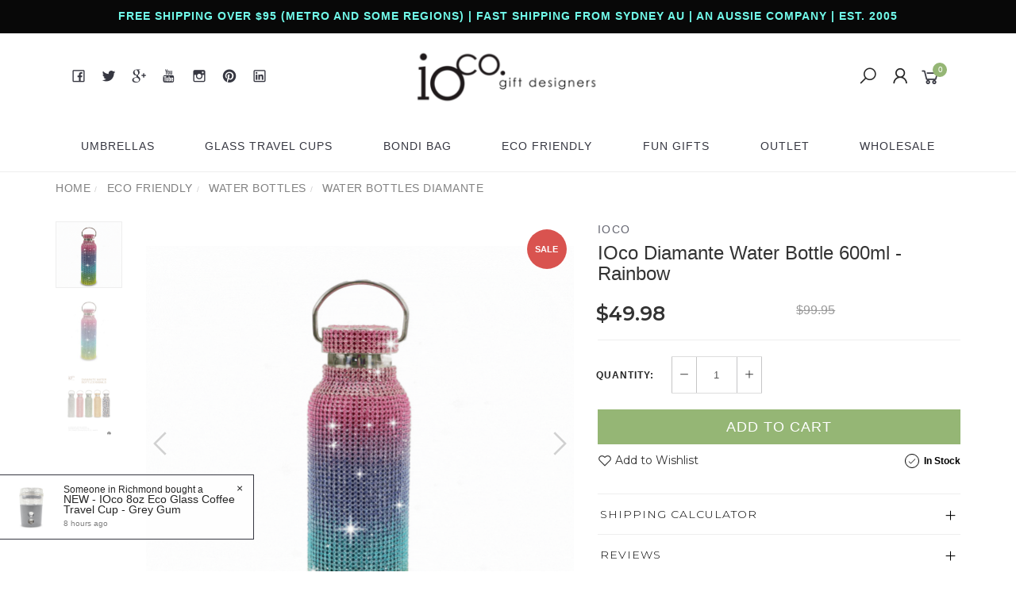

--- FILE ---
content_type: text/html; charset=utf-8
request_url: https://www.ioco.com.au/ioco-diamante-water-bottle-600ml-Rainbow~25972
body_size: 43724
content:
<!DOCTYPE html>
<html lang="en_AU">
<head itemscope itemtype="https://schema.org/WebSite">
<!-- Global site tag (gtag.js) - Google Analytics -->
<script async src="https://www.googletagmanager.com/gtag/js?id=UA-69911159-1"></script>
<script>
  window.dataLayer = window.dataLayer || [];
  function gtag(){dataLayer.push(arguments);}
  gtag('js', new Date());

  gtag('config', 'UA-69911159-1');
</script>

<script type="application/ld+json">
{
  "@context": "https://schema.org",
  "@type": "WholesaleStore",
  "name": "IOco Gift Designers",
  "image": "https://www.ioco.com.au/assets/website_logo.png",
  "@id": "https://www.ioco.com.au/assets/website_logo.png",
  "url": "https://www.ioco.com.au/",
  "telephone": "(02) 9810 2211",
  "priceRange": "$",
  "address": {
    "@type": "PostalAddress",
    "streetAddress": "76 Justin St  2040",
    "addressLocality": "Lilyfield",
    "addressRegion": "NSW",
    "postalCode": "2040",
    "addressCountry": "AU"
  },
  "geo": {
    "@type": "GeoCoordinates",
    "latitude": -33.8724368,
    "longitude": 151.1661539
  },
  "openingHoursSpecification": {
    "@type": "OpeningHoursSpecification",
    "dayOfWeek": [
      "Monday",
      "Tuesday",
      "Wednesday",
      "Thursday",
      "Friday"
    ],
    "opens": "09:00",
    "closes": "17:00"
  }
}
</script>

	<meta http-equiv="Content-Type" content="text/html; charset=utf-8"/>
<meta name="keywords" content="Diamante, Bottle, bottle opener, Bottles, Container, Stainless Steel, drink, drink bottle, Hydration, Bling, Rainbow, Hot Water Bottle, ioco, Liquid, Gift, For Her, Rhinestone, Re-use, reusable, Gifts, Strong, Water, water bottle, water bottles,IOco,IOco Diamante Water Bottle 600ml - Rainbow"/>
<meta name="description" content="IOco Stainless Steel Diamanté Water bottles are our latest 600ml water bottles with Crystal-cut detailing throughout, making your drinking experience luxurious."/>
<meta name="viewport" content="width=device-width, initial-scale=1.0, user-scalable=0"/>

<meta property="og:image" content="https://www.ioco.com.au/assets/full/DWB-18.jpg?20231127145958"/>
<meta property="og:title" content="IOco Luxury Diamanté Sparkling Bling Crystal Water Bottle - Rainbow"/>
<meta property="og:site_name" content="IOco Gift Designers"/>
<meta property="og:type" content="website"/>
<meta property="og:url" content="https://www.ioco.com.au/ioco-diamante-water-bottle-600ml-Rainbow~25972"/>
<meta property="og:description" content="IOco Stainless Steel Diamanté Water bottles are our latest 600ml water bottles with Crystal-cut detailing throughout, making your drinking experience luxurious."/>

<title itemprop='name'>IOco Luxury Diamanté Sparkling Bling Crystal Water Bottle - Rainbow</title>
<link rel="canonical" href="https://www.ioco.com.au/ioco-diamante-water-bottle-600ml-Rainbow~25972" itemprop="url"/>
<link rel="shortcut icon" href="/assets/favicon_logo.png?1764720549"/>
<link rel="stylesheet" type="text/css" href="https://maxcdn.bootstrapcdn.com/font-awesome/4.7.0/css/font-awesome.min.css" media="all"/>
<link rel="stylesheet" type="text/css" href="https://cdn.neto.com.au/assets/neto-cdn/jquery_ui/1.11.1/css/custom-theme/jquery-ui-1.8.18.custom.css" media="all"/>
<link rel="stylesheet" type="text/css" href="https://cdn.neto.com.au/assets/neto-cdn/fancybox/2.1.5/jquery.fancybox.css" media="all"/>
<link class="theme-selector" rel="stylesheet" type="text/css" href="/assets/themes/2024-01-streamin/css/app.css?1764720549" media="all"/>
<link rel="stylesheet" type="text/css" href="/assets/themes/2024-01-streamin/css/style.css?1764720549" media="all"/>
<link rel="stylesheet" type="text/css" href="/assets/themes/2024-01-streamin/js/owlCarousel2.2.1/assets/owl.carousel.min.css?1764720549"/>
<link rel="stylesheet" type="text/css" href="/assets/themes/2024-01-streamin/js/slick/slick.css?1764720549"/>
<link rel="stylesheet" type="text/css" href="/assets/themes/2024-01-streamin/js/slick/slick-theme.css?1764720549"/>
<link href="https://fonts.googleapis.com/css?family=Montserrat:300,400,500,600,700" rel="stylesheet">
<link href="https://fonts.googleapis.com/css?family=Muli:400,600,700,800" rel="stylesheet">
<link rel="stylesheet" href="https://maxcdn.icons8.com/fonts/line-awesome/1.1/css/line-awesome-font-awesome.min.css">
<!--[if lte IE 8]>
	<script type="text/javascript" src="https://cdn.neto.com.au/assets/neto-cdn/html5shiv/3.7.0/html5shiv.js"></script>
	<script type="text/javascript" src="https://cdn.neto.com.au/assets/neto-cdn/respond.js/1.3.0/respond.min.js"></script>
<![endif]-->
<!-- Begin: Script 92 -->
<script src="https://js.stripe.com/v3/"></script>
<!-- End: Script 92 -->
<!-- Begin: Script 100 -->
<!-- Global site tag (gtag.js) - Google Ads: 937344197 -->
<script async src="https://www.googletagmanager.com/gtag/js?id=AW-937344197"></script>
<script>
  window.dataLayer = window.dataLayer || [];
  function gtag(){dataLayer.push(arguments);}
  gtag('js', new Date());

  gtag('config', 'AW-937344197');
</script>

<script>
  gtag('config','AW-937344197/6KSlCP7-_3AQxfn6vgM', {
    'phone_conversion_number': '61 2 9810 2211'
  });
</script>


<!-- End: Script 100 -->
<!-- Begin: Script 101 -->
<!-- Google Analytics -->
<script>
(function(i,s,o,g,r,a,m){i['GoogleAnalyticsObject']=r;i[r]=i[r]||function(){
(i[r].q=i[r].q||[]).push(arguments)},i[r].l=1*new Date();a=s.createElement(o),
m=s.getElementsByTagName(o)[0];a.async=1;a.src=g;m.parentNode.insertBefore(a,m)
})(window,document,'script','//www.google-analytics.com/analytics.js','ga');
ga('create', 'UA-69911159-1', 'auto');
</script>

<!-- Google Tag Manager -->
<script>(function(w,d,s,l,i){w[l]=w[l]||[];w[l].push({'gtm.start':
new Date().getTime(),event:'gtm.js'});var f=d.getElementsByTagName(s)[0],
j=d.createElement(s),dl=l!='dataLayer'?'&l='+l:'';j.async=true;j.src=
'https://www.googletagmanager.com/gtm.js?id='+i+dl;f.parentNode.insertBefore(j,f);
})(window,document,'script','dataLayer','GTM-KSJ9L84');</script>
<!-- End Google Tag Manager -->
<!-- End: Script 101 -->
<!-- Begin: Script 108 -->
<script type="text/javascript" src="https://static.zipmoney.com.au/lib/js/zm-widget-js/dist/zip-widget.min.js" ></script>
<div data-zm-merchant="bc98e3c5-5499-44da-ad08-def54858db58" data-env="production" data-require-checkout="false" ></div>
<!-- End: Script 108 -->
<!-- Begin: Script 109 -->
<script type="text/javascript">
var $zoho=$zoho || {};$zoho.salesiq = $zoho.salesiq || 
{widgetcode:"1dc26d14288288c4c09c6b0c8cd82a34a708be05a8463efdff93f5c47c2f029959b446018136e1a9f8906bcbade723da", values:{},ready:function(){}};
var d=document;s=d.createElement("script");s.type="text/javascript";s.id="zsiqscript";s.defer=true;
s.src="https://salesiq.zoho.com/widget";t=d.getElementsByTagName("script")[0];t.parentNode.insertBefore(s,t);d.write("<div id='zsiqwidget'></div>");
</script>
<!-- End: Script 109 -->
<!-- Begin: Script 113 -->
<meta name="facebook-domain-verification" content="8wiw1epxvtqu9zzm0fukt8umd64539" />
<!-- End: Script 113 -->
<!-- Begin: Script 115 -->
<script src="https://app.outsmart.digital/neto.js" defer></script>
<!-- End: Script 115 -->
<!-- Begin: Script 116 -->
<script type="application/javascript" async
src="https://static.klaviyo.com/onsite/js/klaviyo.js?company_id=UcMQ6R"></script>
<script src="https://static.klaviyoforneto.com/script.js" async></script>
<script type="text/html" id="k4n-data"><span nloader-content-id="ceRUXo2Nr3CLk8EQQYWCmK-fNBMYDh-TuUjCwqXqtpsU0kBTkNckngJV7FkCqsfDjPZyhZrGx4vkwEm32IQd-4" nloader-content="TKUo-s3Ml2KGSYOjCK00Ek1X-Iuu30JsxDrQjdZUqHyvcwCyqDqjpbOffa2_xqIi6xbWNmKgx8V9KY6OFgvoAw" nloader-data="deLYhcZ4fKYqW5bo0kNZXw"></span></script>
<script>
var k4n = {
        current_page:"product",
    product: {
            sku: "DWB-18",
            product_id: "25972",
            name: "IOco%20Diamante%20Water%20Bottle%20600ml%20-%20Rainbow",
            categories: [0,
                "Eco%20Friendly","Water%20Bottles","Water%20Bottles%20Diamante",
                "Water%20Bottles%20Diamante","What%27s%20New","Valentine%27s%20Day%20Gifts","Mother%27s%20Day%20Gifts","Fun%20Gifts","Outlet","Eco%20Friendly","Re-useables","Express%20Order","Eco%20-%20SCROLL%20ALL","Sale%20-%20Flash%20Sale%20%28Retail%29","Collection%20-%20All%20IOco%20Products","Sale%20-%20Wholesale%20Sale",
            ].filter(function(item, pos, self) { return item && self.indexOf(item) == pos; }),
            image: "https%3A%2F%2Fwww.ioco.com.au%2Fassets%2Fthumb%2FDWB-18.jpg%3F20231127145958",
            url: "https%3A%2F%2Fwww.ioco.com.au%2Fioco-diamante-water-bottle-600ml-Rainbow%7E25972",
            brand: "IOco",
            price: "99.95",
            rrp: ""
        },
    };

</script>
<!-- End: Script 116 -->
<!-- Begin: Script 121 -->
<!-- Global site tag (gtag.js) - Google Analytics -->
<script async src="https://www.googletagmanager.com/gtag/js?id=G-J1P116Q4YR"></script>
<script>
  window.dataLayer = window.dataLayer || [];
  function gtag(){dataLayer.push(arguments);}
  gtag('js', new Date());
    gtag('config', 'G-J1P116Q4YR', {
      send_page_view: false
    });
</script>
<!-- End: Script 121 -->
<!-- Begin: Script 126 -->
<!-- End: Script 126 -->


</head>

<body id="n_product" class="n_2024-01-streamin ">
    <!-- Header Announcement -->
<a href="#main-content" class="sr-only sr-only-focusable">Skip to main content</a>
<script>
    window.addEventListener('load',function(){
    jQuery('a[href="mailto:sales@ioco.com.au"]').click(function(){
            gtag('event', 'click', {'event_category': 'button','event_label':'Email'});
        });
    });
</script>

<script>
window.addEventListener('load',function(){
  jQuery('input[value="Subscribe"]').click(function(){
    gtag('event', 'click', {'event_category': 'button','event_label':'Subscribe'});
  });
});
</script>

<script>
window.addEventListener('load',function(){
  jQuery('input[value="Register"]').click(function(){
    gtag('event', 'click', {'event_category': 'button','event_label':'Register'});
  });
});
</script>

<script>
window.addEventListener('load',function(){
  jQuery('input[value="Send Email"]').click(function(){
    gtag('event', 'click', {'event_category': 'button','event_label':'contact form'});
  });
});
</script>
	<!-- Announcement -->
	<section id="wrapper-announcement">
			<div class="container text-center">
				<div class="row"><div class="col-xs-12">
					<a href="/shipping/">
						<span>FREE shipping over $95 (metro and some regions) |  FAST Shipping from Sydney AU | An Aussie Company | Est. 2005</span>
					</a>
				</div></div>
			</div>
		</section>

	<!-- Header -->
	<header id="wrapper-header">
		<div class="container hidden-xs hidden-sm">
			<!-- Social Icons -->
			<div class="wrapper-social col-sm-4">
				<ul class="list-inline list-social navbar-left" itemscope itemtype="https://schema.org/Organization">
					<li><a itemprop="sameAs" href="https://www.facebook.com/ioco.Gift.Designers/" target="_blank"><i class="fa fa-facebook text-facebook"></i></a></li>
					<li><a itemprop="sameAs" href="https://twitter.com/ioco_Gift" target="_blank"><i class="fa fa-twitter text-twitter"></i></a></li>
					<li><a itemprop="sameAs" href="https://www.google.com/search?q=ioco&oq=ioco&gs_lcrp=[base64]&sourceid=chrome&ie=UTF-8#ip=1" target="_blank"><i class="fa fa-google-plus text-google-plus"></i></a></li>
					<li><a itemprop="sameAs" href="https://www.youtube.com/channel/UCoLworAkDBLm1QIJIh0zUzQ" target="_blank"><i class="fa fa-youtube text-youtube"></i></a></li>
					<li><a itemprop="sameAs" href="https://www.instagram.com/ioco_gift_designers/" target="_blank"><i class="fa fa-instagram text-instagram"></i></a></li>
					<li><a itemprop="sameAs" href="https://www.pinterest.com.au/ioco_Gift_Designers/pins/" target="_blank"><i class="fa fa-pinterest text-pinterest"></i></a></li>
					<li><a itemprop="sameAs" href="[@email@]" target="_blank"><i class="fa fa-linkedin text-linkedin"></i></a></li>
					</ul>
			</div>

			<!-- Logo -->
			<div class="wrapper-logo col-sm-4 text-center">
				<a href="https://www.ioco.com.au" title="IOco Gift Designers">
					<img class="logo" src="/assets/website_logo.png" alt="IOco Gift Designers"/>
				</a>
			</div>

			<div class="wrapper-utility col-sm-4 text-right">
				<!-- Search -->
				<div class="header-search">
					<button class="search-btn" type="button" data-toggle="collapse" data-target="#searchToggle" aria-expanded="true"><i class="fa fa-search"></i></button>
				</div>

				<!-- Accounts Menu -->
				<div class="header-account">
					<div class="wrapper-accounts hidden-xs btn-group">
							<span nloader-content-id="8qhzg_1ibxIvzW5-lW9MyBCLQM74nZ7d4z5wh9I7xKs4aRuy77rwMz-AvD2G3RY79UGsf-03B6tEwCHzjdbuxA" nloader-content="[base64]" nloader-data="iO2VJUYwGmxSvLuX0AOyqX-qlM1MFl9hfq9BUbeNPRA"></span></ul>
					</div>
				</div>

				<!-- Cart -->
				<div id="header-cart">
					<a href="#" rel="noindex, nofollow" data-toggle="dropdown" id="cartcontentsheader">
						<i class="fa fa-shopping-cart" aria-hidden="true"></i> <span rel="a2c_item_count">0</span></span></a>
					<ul class="dropdown-menu">
						<li class="box" id="neto-dropdown">
							<div class="body padding" id="cartcontents"></div>
							<div class="footer"></div>
						</li>
					</ul>
				</div>
			</div>
		</div>

		<!-- Desktop Menu -->
		<section id="wrapper-staticmenu" class="navbar-responsive-collapse hidden-xs hidden-sm">
			<div class="container">
				<ul class="nav navbar-nav category-menu">
							<li class="lvl-1 dropdown dropdown-hover">
														<a href="/umbrellas/" class="ease dropdown-toggle">UMBRELLAS <i class="fa fa-angle-down" aria-hidden="true"></i></a>
														<ul class="dropdown-menu level2">
																<li class="lvl-2 ">
										    <a href="/umbrellas/reverse-umbrellas/" class="ease nuhover dropdown-toggle">Reverse Umbrellas</a>
											</li><li class="lvl-2 ">
										    <a href="/umbrellas/compact-umbrellas/" class="ease nuhover dropdown-toggle">Compact Umbrellas</a>
											</li><li class="lvl-2 ">
										    <a href="/umbrellas/mini-umbrellas/" class="ease nuhover dropdown-toggle">Mini Umbrellas</a>
											</li><li class="lvl-2 ">
										    <a href="/umbrellas/big-golf-umbrellas/" class="ease nuhover dropdown-toggle">Golf Umbrellas</a>
											</li><li class="lvl-2 ">
										    <a href="/umbrellas/" class="ease nuhover dropdown-toggle">SHOP ALL Umbrellas</a>
											</li>
															</ul>
														</li>
											    <li class="lvl-1 dropdown dropdown-hover">
														<a href="/glass-coffee-cups/" class="ease dropdown-toggle">Glass Travel Cups <i class="fa fa-angle-down" aria-hidden="true"></i></a>
														<ul class="dropdown-menu level2">
																<li class="lvl-2 ">
										    <a href="/4oz-glass-coffee-cups/" class="ease nuhover dropdown-toggle">4oz Glass Coffee Cups</a>
											</li><li class="lvl-2 ">
										    <a href="/8oz-glass-coffee-cups/" class="ease nuhover dropdown-toggle">8oz Glass Coffee Cups</a>
											</li><li class="lvl-2 ">
										    <a href="/12oz-glass-coffee-cups/" class="ease nuhover dropdown-toggle">12oz Glass Coffee & Tea Cups</a>
											</li><li class="lvl-2 ">
										    <a href="/16oz-glass-coffee-cups/" class="ease nuhover dropdown-toggle">16oz Glass Coffee & Tea Cups</a>
											</li><li class="lvl-2 ">
										    <a href="/16oz-glass-smoothie-cups/" class="ease nuhover dropdown-toggle">16oz Glass Smoothie Cups</a>
											</li><li class="lvl-2 ">
										    <a href="/all-glass-traveller-accessories/" class="ease nuhover dropdown-toggle">Travel Cup Accessories</a>
											</li><li class="lvl-2 ">
										    <a href="/glass-water-bottles-with-bamboo-lid/" class="ease nuhover dropdown-toggle">Glass Water Bottles with Bamboo Lid</a>
											</li><li class="lvl-2 ">
										    <a href="/glass-coffee-cups/" class="ease nuhover dropdown-toggle">SHOP ALL Glass Cups</a>
											</li>
															</ul>
														</li>
											    <li class="lvl-1 dropdown dropdown-hover">
														<a href="/bondi-bag/" class="ease dropdown-toggle">Bondi Bag <i class="fa fa-angle-down" aria-hidden="true"></i></a>
														<ul class="dropdown-menu level2">
																<li class="lvl-2 ">
										    <a href="/bondi-bag/day-tripper/" class="ease nuhover dropdown-toggle">Day Tripper</a>
											</li><li class="lvl-2 ">
										    <a href="/bondi-bag/weekender/" class="ease nuhover dropdown-toggle">Weekender</a>
											</li><li class="lvl-2 ">
										    <a href="/bondi-bag/baby-bondi/" class="ease nuhover dropdown-toggle">Baby Bondi</a>
											</li><li class="lvl-2 ">
										    <a href="/bondi-bag/bondi-bag-accessoires/" class="ease nuhover dropdown-toggle">Accessories</a>
											</li>
															</ul>
														</li>
											    <li class="lvl-1 dah_megamenuli dropdown dropdown-hover">
														<a href="/eco-friendly-products/" class="ease dropdown-toggle">Eco Friendly <i class="fa fa-angle-down" aria-hidden="true"></i></a>
														<div class="dah_megamenu dropdown-menu level2">
															<div>
																<div class="container">
																	<div class="row">
																		<div class=" col-md-7 col-lg-7  dah_menuitem" style="border-left: none;">
																			<ul class="nav ecofriendly   mega-menu-cat ">																				
																			<li class="lvl-2 ">
										    <a href="/4oz-glass-coffee-cups/" class="ease nuhover dropdown-toggle">4oz Glass Coffee Cups</a>
											</li><li class="lvl-2 ">
										    <a href="/8oz-glass-coffee-cups/" class="ease nuhover dropdown-toggle">8oz Glass Coffee Cups</a>
											</li><li class="lvl-2 ">
										    <a href="/12oz-glass-coffee-cups/" class="ease nuhover dropdown-toggle">12oz Glass Coffee Cups</a>
											</li><li class="lvl-2 ">
										    <a href="/16oz-glass-coffee-cups/" class="ease nuhover dropdown-toggle">16oz Glass Coffee Cups</a>
											</li><li class="lvl-2 ">
										    <a href="/munchie-toaster-bags/" class="ease nuhover dropdown-toggle">Toaster Bags</a>
											</li><li class="lvl-2 ">
										    <a href="/reusable-sandwich-wraps/" class="ease nuhover dropdown-toggle">Reusable Sandwich Wraps</a>
											</li><li class="lvl-2 ">
										    <a href="/stainless-steel-straws/" class="ease nuhover dropdown-toggle">Stainless Steel Straws</a>
											</li><li class="lvl-2 ">
										    <a href="/embossed-stainless-steel-straws/" class="ease nuhover dropdown-toggle">Embossed Stainless Steel Straws</a>
											</li><li class="lvl-2 ">
										    <a href="/stainless-steel-travel-cutlery-set/" class="ease nuhover dropdown-toggle">Stainless Steel Travel Cutlery Set</a>
											</li><li class="lvl-2 ">
										    <a href="/glass-water-bottle-with-bamboo-lid/" class="ease nuhover dropdown-toggle">Water Bottles - Glass with Bamboo Lid</a>
											</li><li class="lvl-2 ">
										    <a href="/water-bottles-diamante/" class="ease nuhover dropdown-toggle">Water Bottles - Diamante</a>
											</li>
																			
																			<li class="lvl-2 dropdown dropdown-hover">
																					<ul class="ul_nkg mr-auto" role="navigation" aria-label="Category menu"><li class="nav-item">
																							<ul class="nkg_sub_cat">
																									<li class="">
																							<a href="https://www.ioco.com.au/all-glass" class="nuhover">All Glass Coffee & Tea Travellers</a>
																							
																						</li><li class="hidden">
																							<a href="https://www.ioco.com.au/cleaning-buds/" class="nuhover">Eco Beauty</a>
																							
																						</li><li class="hidden">
																							<a href="https://www.ioco.com.au/reusable-shopping-bags/" class="nuhover">Eco Kitchen</a>
																							
																						</li><li class="hidden">
																							<a href="https://www.ioco.com.au/reusable-straws/" class="nuhover">Straws</a>
																							
																						</li><li class="hidden">
																							<a href="https://www.ioco.com.au/travel-cutlery-set/" class="nuhover">Travel Cutlery</a>
																							
																						</li><li class="hidden">
																							<a href="https://www.ioco.com.au/water-bottles/" class="nuhover">Water Bottles</a>
																							
																						</li>
																								</ul>
																							</li>
																						</ul>
																				</li>
																				</ul>
																		</div>

																		<div class="col-sm-3">
																			<div class="row">
																			    </div>
																		</div>
																		<div class="col-md-5  col-lg-5 main_Eco dah_menuitem">
																			<div class="dah_megamenuslider nkg_megamenu"><div class="col-xs-12 col-sm-12 mvp-p">
																							<div>
																								<a href="/eco-friendly-products/">
																									<div class="col_1 embed-responsive embed-responsive-1by1"> 
																										<div class="embed-responsive-item " style="background-image: url(/assets/marketing/124.png?1697434866);">
																										</div>   
																									</div>
																									<div class="col_2">
																										<h3>SHOP ALL Eco Friendly</h3></div>  
																								</a>
																								</div>
																						</div><div class="col-xs-12 col-sm-12 mvp-p">
																							<div>
																								<a href="/glass-coffee-cups/">
																									<div class="col_1 embed-responsive embed-responsive-1by1"> 
																										<div class="embed-responsive-item " style="background-image: url(/assets/marketing/125.jpg?1697438509);">
																										</div>   
																									</div>
																									<div class="col_2">
																										<h3>All Glass Travel Cups</h3><p>IOco All Glass Travel Cups are pure luxury in a cup. Coffee and Tea tastes better in GLASS</p></div>  
																								</a>
																								</div>
																						</div><div class="col-xs-12 col-sm-12 mvp-p">
																							<div>
																								<a href="/water-bottles/">
																									<div class="col_1 embed-responsive embed-responsive-1by1"> 
																										<div class="embed-responsive-item " style="background-image: url(/assets/marketing/126.jpg?1697437651);">
																										</div>   
																									</div>
																									<div class="col_2">
																										<h3>Water Bottles</h3><p>IOco Water bottles - Glass, Diamante and Hydration Goals</p></div>  
																								</a>
																								</div>
																						</div><div class="col-xs-12 col-sm-12 mvp-p">
																							<div>
																								<a href="/travel-cutlery-set/">
																									<div class="col_1 embed-responsive embed-responsive-1by1"> 
																										<div class="embed-responsive-item " style="background-image: url(/assets/marketing/127.jpg?1697436796);">
																										</div>   
																									</div>
																									<div class="col_2">
																										<h3>IOco Travel Cutlery Sets</h3><p>IOco Travel Cutlery Sets are a stylish eco friendly alternative to anything plastic!</p></div>  
																								</a>
																								</div>
																						</div></div>
																		</div>
																		</div>
																</div>
															</div>
														</div>
													</li>
												  <li class="lvl-1 dah_megamenuli dropdown dropdown-hover">
														<a href="/fun-gifts/" class="ease dropdown-toggle"> Fun Gifts <i class="fa fa-angle-down" aria-hidden="true"></i></a>
														<div class="dah_megamenu dropdown-menu level2">
															<div>
																<div class="container">
																	<div class="row">
																		<div class="col-sm-3">
																			<div class="dah_megamenuslider dah_megamenuslider3"><div class="col-xs-12 col-sm-8 mvp-p">
																							<div>
																								<a href="/ioco-outlet/">
																								<img src="/assets/marketing/114.png?1697436114" class="advert-carousel-img img-responsive" alt="" border="0" >
																								</a>
																								<p><a href="/ioco-outlet/" class="btn mvp-mega-border">IOco OUTLET - UP TO 80% OFF</a></p>
																							</div>
																						</div></div>
																		</div>
																		<div class=" col-sm-6 dah_menuitem" >
																			<ul class="nav fun_gifts mega-menu-cat ">																				
																			<li class="lvl-2 ">
										    <a href="/fun-gifts/basket-beer-bottle-opener/" class="ease nuhover dropdown-toggle">Basket Beer Bottle Opener</a>
											</li><li class="lvl-2 ">
										    <a href="/fun-gifts/beard-catcher/" class="ease nuhover dropdown-toggle">Beard Catcher</a>
											</li><li class="lvl-2 ">
										    <a href="/fun-gifts/booze-bangle/" class="ease nuhover dropdown-toggle">Booze Bangle</a>
											</li><li class="lvl-2 ">
										    <a href="/fun-gifts/doggy-baseball-caps/" class="ease nuhover dropdown-toggle">Doggy Baseball Caps</a>
											</li><li class="lvl-2 ">
										    <a href="/fun-gifts/handbag-hooker/" class="ease nuhover dropdown-toggle">Handbag Hooker</a>
											</li><li class="lvl-2 ">
										    <a href="/fun-gifts/lightbowl-toilet-light/" class="ease nuhover dropdown-toggle">Lightbowl Toilet Light</a>
											</li><li class="lvl-2 ">
										    <a href="/re-use-eco/munchie-toaster-bags/" class="ease nuhover dropdown-toggle">Toaster Bags</a>
											</li>
																			
																			</ul>
																		</div>

																		<div class="col-sm-3">
																			<div class="row">
																			    <div class="dah_megamenuslider dah_megamenuslider3"><div class="col-xs-12 col-sm-8">
																									<div>
																										<a href="/fun-gifts/">
																										<img src="/assets/marketing/113.png?1697435790" class="advert-carousel-img img-responsive" alt="" border="0" >
																										</a>
																										<p><a href="/fun-gifts/" class="btn mvp-mega-border">SHOP ALL Fun Gifts</a></p>
																									</div>
																								</div></div>
																				</div>
																		</div>
																		</div>
																</div>
															</div>
														</div>
													</li>
												  <li class="lvl-1 ">
														<a href="/ioco-outlet/" class="ease ">Outlet </a>
														</li>
											    <li class="lvl-1 dah_megamenuli dropdown dropdown-hover">
														<a href="/wholesale_giftware" class="ease dropdown-toggle">Wholesale <i class="fa fa-angle-down" aria-hidden="true"></i></a>
														<div class="dah_megamenu dropdown-menu level2">
															<div>
																<div class="container">
																	<div class="row">
																		<div class=" col-md-7 col-lg-7  dah_menuitem" >
																			<ul class="nav ecofriendly   mega-menu-cat ">																				
																			<li class="lvl-2 ">
										    <a href="/_myacct/login" class="ease nuhover dropdown-toggle">LOGIN</a>
											</li><li class="lvl-2 ">
										    <a href="/wholesale-giftware" class="ease nuhover dropdown-toggle">Wholesale Registration</a>
											</li><li class="lvl-2 ">
										    <a href="/ioco-custom-promo-logo" class="ease nuhover dropdown-toggle">Co Branding</a>
											</li><li class="lvl-2 ">
										    <a href="https://catalogue.ioco.com.au/ioco_gift_designers_catalogue#page=1" class="ease nuhover dropdown-toggle">Catalogue</a>
											</li>
																			
																			</ul>
																		</div>

																		<div class="col-sm-3">
																			<div class="row">
																			    </div>
																		</div>
																		</div>
																</div>
															</div>
														</div>
													</li>
												  
							</ul>

				        </div>
		</section>
	</header>

	<!-- MOBILE -->
	<div class="wrapper-mob-header visible-xs visible-sm">
		<div class="mob-logo">
			<a href="https://www.ioco.com.au" title="IOco Gift Designers">
				<img class="logo" src="/assets/website_logo.png" alt="IOco Gift Designers"/>
			</a>
		</div>
		<div class="mob-links">
			<span class="mob-search">
				<button class="search-btn" type="button" data-toggle="collapse" data-target="#searchToggle" aria-expanded="true"><i class="fa fa-search"></i></button>
			</span>
			<span class="mob-cart">
				<a href="https://www.ioco.com.au/_mycart?tkn=cart&ts=1765130675660136" rel="noindex, nofollow" aria-label="Shopping cart">
					<div><i class="fa fa-shopping-cart" aria-hidden="true"></i></div>
					<span class="cart-count text-center" rel="a2c_item_count">0</span>
				</a>
			</span>
			<span class="mob-menu">
				<span onclick="openNav()"><i class="fa fa-bars"></i></span>
			</span>
		</div>
	</div>

	<!-- Mobile Menu Script -->
	

	<!-- Mobile Menu -->
	<div id="mobile-menu" class="visible-xs visible-sm">
		<div class="content-inner">
			<!-- Cart & Account -->
			<div class="account-btn">
				<a href="https://www.ioco.com.au/_mycart?tkn=cart&ts=1765130675500102" rel="noindex, nofollow" class="btn btn-primary" aria-label="Shopping cart">
					<i class="fa fa-shopping-cart" aria-hidden="true"></i>
					<span>Cart</span><span class="cart-count" rel="a2c_item_count">0</span>
				</a>
				<a href="https://www.ioco.com.au/_myacct" rel="noindex, nofollow" class="btn btn-default" aria-label="Account">
					<i class="fa fa-user"></i> <span nloader-content-id="YEj0mwD62B8qR_MWMfVD0B_MB_cAbh7y25tw21S7tWw4aRuy77rwMz-AvD2G3RY79UGsf-03B6tEwCHzjdbuxA" nloader-content="TKUo-s3Ml2KGSYOjCK00Entjno9uLzW108Hm1nEjnj8hcmXBBD_CMoumXT2T0eKDkhoDcbhA_0JjQLi-jYHRoV6PLbjYEoH9DK_fkrcP560" nloader-data="iO2VJUYwGmxSvLuX0AOyqX-qlM1MFl9hfq9BUbeNPRA"></span></a>
				<a href="javascript:void(0)" class="closebtn visible-xs" onclick="closeNav()"><i class="fa fa-times"></i></a>
			</div>

			<div class="navbar-collapse navbar-responsive-collapse">
				<ul class="nav navbar-nav" id="mob-menu">
							<li class="lvl-1">
															<div class="menu-level-wrapper">
																<a href="/umbrellas/" class="collapsed mob-drop">UMBRELLAS</a>
																<span data-toggle="collapse" data-parent="#mob-menu" href="#mob-menu3-0" class="collapsed mob-drop"></span>
													        </div>
														
															<ul  id="mob-menu3-0" class="panel-collapse collapse collapse-menu">
																<li class="lvl-2 ">
											<div class="menu-level-wrapper">
														<a href="/umbrellas/reverse-umbrellas/">Reverse Umbrellas</a>
													</div>
											</li><li class="lvl-2 ">
											<div class="menu-level-wrapper">
														<a href="/umbrellas/compact-umbrellas/">Compact Umbrellas</a>
													</div>
											</li><li class="lvl-2 ">
											<div class="menu-level-wrapper">
														<a href="/umbrellas/mini-umbrellas/">Mini Umbrellas</a>
													</div>
											</li><li class="lvl-2 ">
											<div class="menu-level-wrapper">
														<a href="/umbrellas/big-golf-umbrellas/">Golf Umbrellas</a>
													</div>
											</li><li class="lvl-2 ">
											<div class="menu-level-wrapper">
														<a href="/umbrellas/">SHOP ALL Umbrellas</a>
													</div>
											</li>
															</ul>
														
														</li>
											    <li class="lvl-1">
															<div class="menu-level-wrapper">
																<a href="/glass-coffee-cups/" class="collapsed mob-drop">Glass Travel Cups</a>
																<span data-toggle="collapse" data-parent="#mob-menu" href="#mob-menu3-1" class="collapsed mob-drop"></span>
													        </div>
														
															<ul  id="mob-menu3-1" class="panel-collapse collapse collapse-menu">
																<li class="lvl-2 ">
											<div class="menu-level-wrapper">
														<a href="/4oz-glass-coffee-cups/">4oz Glass Coffee Cups</a>
													</div>
											</li><li class="lvl-2 ">
											<div class="menu-level-wrapper">
														<a href="/8oz-glass-coffee-cups/">8oz Glass Coffee Cups</a>
													</div>
											</li><li class="lvl-2 ">
											<div class="menu-level-wrapper">
														<a href="/12oz-glass-coffee-cups/">12oz Glass Coffee & Tea Cups</a>
													</div>
											</li><li class="lvl-2 ">
											<div class="menu-level-wrapper">
														<a href="/16oz-glass-coffee-cups/">16oz Glass Coffee & Tea Cups</a>
													</div>
											</li><li class="lvl-2 ">
											<div class="menu-level-wrapper">
														<a href="/16oz-glass-smoothie-cups/">16oz Glass Smoothie Cups</a>
													</div>
											</li><li class="lvl-2 ">
											<div class="menu-level-wrapper">
														<a href="/all-glass-traveller-accessories/">Travel Cup Accessories</a>
													</div>
											</li><li class="lvl-2 ">
											<div class="menu-level-wrapper">
														<a href="/glass-water-bottles-with-bamboo-lid/">Glass Water Bottles with Bamboo Lid</a>
													</div>
											</li><li class="lvl-2 ">
											<div class="menu-level-wrapper">
														<a href="/glass-coffee-cups/">SHOP ALL Glass Cups</a>
													</div>
											</li>
															</ul>
														
														</li>
											    <li class="lvl-1">
															<div class="menu-level-wrapper">
																<a href="/bondi-bag/" class="collapsed mob-drop">Bondi Bag</a>
																<span data-toggle="collapse" data-parent="#mob-menu" href="#mob-menu3-2" class="collapsed mob-drop"></span>
													        </div>
														
															<ul  id="mob-menu3-2" class="panel-collapse collapse collapse-menu">
																<li class="lvl-2 ">
											<div class="menu-level-wrapper">
														<a href="/bondi-bag/day-tripper/">Day Tripper</a>
													</div>
											</li><li class="lvl-2 ">
											<div class="menu-level-wrapper">
														<a href="/bondi-bag/weekender/">Weekender</a>
													</div>
											</li><li class="lvl-2 ">
											<div class="menu-level-wrapper">
														<a href="/bondi-bag/baby-bondi/">Baby Bondi</a>
													</div>
											</li><li class="lvl-2 ">
											<div class="menu-level-wrapper">
														<a href="/bondi-bag/bondi-bag-accessoires/">Accessories</a>
													</div>
											</li>
															</ul>
														
														</li>
											    <li class="lvl-1 nkg">
											<div class="menu-level-wrapper">
				 										<a href="/eco-friendly-products/" class="collapsed mob-drop">Eco Friendly</a>
												 		<span data-toggle="collapse" data-parent="#mob-menu" href="#mob-menu1-3" class="collapsed mob-drop"></span>
													</div>
													<ul id="mob-menu1-3" class="panel-collapse collapse collapse-menu">
														<li class="lvl-2 ">
											<div class="menu-level-wrapper">
														<a href="/4oz-glass-coffee-cups/">4oz Glass Coffee Cups</a>
													</div>
											</li><li class="lvl-2 ">
											<div class="menu-level-wrapper">
														<a href="/8oz-glass-coffee-cups/">8oz Glass Coffee Cups</a>
													</div>
											</li><li class="lvl-2 ">
											<div class="menu-level-wrapper">
														<a href="/12oz-glass-coffee-cups/">12oz Glass Coffee Cups</a>
													</div>
											</li><li class="lvl-2 ">
											<div class="menu-level-wrapper">
														<a href="/16oz-glass-coffee-cups/">16oz Glass Coffee Cups</a>
													</div>
											</li><li class="lvl-2 ">
											<div class="menu-level-wrapper">
														<a href="/munchie-toaster-bags/">Toaster Bags</a>
													</div>
											</li><li class="lvl-2 ">
											<div class="menu-level-wrapper">
														<a href="/reusable-sandwich-wraps/">Reusable Sandwich Wraps</a>
													</div>
											</li><li class="lvl-2 ">
											<div class="menu-level-wrapper">
														<a href="/stainless-steel-straws/">Stainless Steel Straws</a>
													</div>
											</li><li class="lvl-2 ">
											<div class="menu-level-wrapper">
														<a href="/embossed-stainless-steel-straws/">Embossed Stainless Steel Straws</a>
													</div>
											</li><li class="lvl-2 ">
											<div class="menu-level-wrapper">
														<a href="/stainless-steel-travel-cutlery-set/">Stainless Steel Travel Cutlery Set</a>
													</div>
											</li><li class="lvl-2 ">
											<div class="menu-level-wrapper">
														<a href="/glass-water-bottle-with-bamboo-lid/">Water Bottles - Glass with Bamboo Lid</a>
													</div>
											</li><li class="lvl-2 ">
											<div class="menu-level-wrapper">
														<a href="/water-bottles-diamante/">Water Bottles - Diamante</a>
													</div>
											</li>
													</ul>
											</li>
									
										<li class="lvl-1 nkg">
											<div class="menu-level-wrapper">
				 										<a href="/fun-gifts/" class="collapsed mob-drop"> Fun Gifts</a>
												 		<span data-toggle="collapse" data-parent="#mob-menu" href="#mob-menu1-4" class="collapsed mob-drop"></span>
													</div>
													<ul id="mob-menu1-4" class="panel-collapse collapse collapse-menu">
														<li class="lvl-2 ">
											<div class="menu-level-wrapper">
														<a href="/fun-gifts/basket-beer-bottle-opener/">Basket Beer Bottle Opener</a>
													</div>
											</li><li class="lvl-2 ">
											<div class="menu-level-wrapper">
														<a href="/fun-gifts/beard-catcher/">Beard Catcher</a>
													</div>
											</li><li class="lvl-2 ">
											<div class="menu-level-wrapper">
														<a href="/fun-gifts/booze-bangle/">Booze Bangle</a>
													</div>
											</li><li class="lvl-2 ">
											<div class="menu-level-wrapper">
														<a href="/fun-gifts/doggy-baseball-caps/">Doggy Baseball Caps</a>
													</div>
											</li><li class="lvl-2 ">
											<div class="menu-level-wrapper">
														<a href="/fun-gifts/handbag-hooker/">Handbag Hooker</a>
													</div>
											</li><li class="lvl-2 ">
											<div class="menu-level-wrapper">
														<a href="/fun-gifts/lightbowl-toilet-light/">Lightbowl Toilet Light</a>
													</div>
											</li><li class="lvl-2 ">
											<div class="menu-level-wrapper">
														<a href="/re-use-eco/munchie-toaster-bags/">Toaster Bags</a>
													</div>
											</li>
													</ul>
											</li>
									
										<li class="lvl-1">
															<div class="menu-level-wrapper">
																<a href="/ioco-outlet/">Outlet</a>
															</div>
														</li>
											    <li class="lvl-1 nkg">
											<div class="menu-level-wrapper">
				 										<a href="/wholesale_giftware" class="collapsed mob-drop">Wholesale</a>
												 		<span data-toggle="collapse" data-parent="#mob-menu" href="#mob-menu1-6" class="collapsed mob-drop"></span>
													</div>
													<ul id="mob-menu1-6" class="panel-collapse collapse collapse-menu">
														<li class="lvl-2 ">
											<div class="menu-level-wrapper">
														<a href="/_myacct/login">LOGIN</a>
													</div>
											</li><li class="lvl-2 ">
											<div class="menu-level-wrapper">
														<a href="/wholesale-giftware">Wholesale Registration</a>
													</div>
											</li><li class="lvl-2 ">
											<div class="menu-level-wrapper">
														<a href="/ioco-custom-promo-logo">Co Branding</a>
													</div>
											</li><li class="lvl-2 ">
											<div class="menu-level-wrapper">
														<a href="https://catalogue.ioco.com.au/ioco_gift_designers_catalogue#page=1">Catalogue</a>
													</div>
											</li>
													</ul>
											</li>
									
										
							</ul>
				</div>
		</div>
	</div>
	<div class="clear"></div>
	</div>

	<div id="searchToggle" class="collapse" aria-expanded="true">
		<form class="search-form" name="productsearch" method="get" action="/">
			<div class="form-group">
				<input type="hidden" name="rf" value="kw">
				<input class="form-control input-lg search-bar ajax_search" id="name_search" autocomplete="off" name="kw" value="" placeholder="Search our range..." type="search">
				<button type="submit" value="Search" class="search-btn-submit"><i class="fa fa-search"></i></button>
			</div>
			<button class="search-close-btn" type="button" data-toggle="collapse" data-target="#searchToggle" aria-expanded="true" aria-controls="collapseExample"><i class="fa fa-times" aria-hidden="true"></i></button>
		</form>
	</div>

	<!-- Main Content -->
	<div id="main-content" class="container" role="main">
<div class="row">
	<div class="col-md-12">
		<ul class="breadcrumb hidden-xs" itemscope itemtype="https://schema.org/BreadcrumbList" aria-label="Breadcrumb">
					<li itemprop="itemListElement" itemscope itemtype="https://schema.org/ListItem">
						<a href="https://www.ioco.com.au" itemprop="item"><span itemprop="name">Home</span></a>
						<meta itemprop="position" content="0" />
					</li><li itemprop="itemListElement" itemscope itemtype="https://schema.org/ListItem">
					<a href="/eco-friendly-products/" itemprop="item"><span itemprop="name">Eco Friendly</span></a>
					<meta itemprop="position" content="1" />
				</li><li itemprop="itemListElement" itemscope itemtype="https://schema.org/ListItem">
					<a href="/water-bottles/" itemprop="item"><span itemprop="name">Water Bottles</span></a>
					<meta itemprop="position" content="2" />
				</li><li itemprop="itemListElement" itemscope itemtype="https://schema.org/ListItem">
					<a href="/water-bottles-diamante/" itemprop="item"><span itemprop="name">Water Bottles Diamante</span></a>
					<meta itemprop="position" content="3" />
				</li><li itemprop="itemListElement" itemscope itemtype="https://schema.org/ListItem">
					<a href="/ioco-diamante-water-bottle-600ml-Rainbow~25972" itemprop="item"><span itemprop="name">IOco Diamante Water Bottle 600ml - Rainbow</span></a>
					<meta itemprop="position" content="4" />
				</li></ul>
		<section class="product_header_mob visible-xs visible-sm"></section>
		<div class="row"  >
			<section class="col-xs-12 col-sm-12 col-md-7" role="contentinfo" aria-label="Product images">
				<div id="_jstl__images"><input type="hidden" id="_jstl__images_k0" value="template"/><input type="hidden" id="_jstl__images_v0" value="aW1hZ2Vz"/><input type="hidden" id="_jstl__images_k1" value="type"/><input type="hidden" id="_jstl__images_v1" value="aXRlbQ"/><input type="hidden" id="_jstl__images_k2" value="onreload"/><input type="hidden" id="_jstl__images_v2" value=""/><input type="hidden" id="_jstl__images_k3" value="content_id"/><input type="hidden" id="_jstl__images_v3" value="477"/><input type="hidden" id="_jstl__images_k4" value="sku"/><input type="hidden" id="_jstl__images_v4" value="DWB-18"/><input type="hidden" id="_jstl__images_k5" value="preview"/><input type="hidden" id="_jstl__images_v5" value="y"/><div id="_jstl__images_r"><!-- <meta property="og:image" content=""/>
<div class="row">
	<div class="col-sm-12 col-md-10 col-md-push-2">
		<div class="text-center slick-main-img">
			<a href="/assets/full/DWB-18.jpg?20231127145958" class="fancybox fancybox-img" rel="product_images">
				<img src="/assets/full/DWB-18.jpg?20231127145958" border="0" class="img-responsive product-image-small" title="Large View">
			</a>
			<a href="/assets/alt_1/DWB-18.png?20231127145958" class="fancybox fancybox-img" rel="product_images">
					<img src="/assets/alt_1/DWB-18.png?20231127145958" border="0" class="img-responsive product-image-small" title="Large View">
				</a>

		</div>

		<div class="thumbnail-badge label-danger sale">
				<div>
					<span class="badge-text">Sale</span>
				</div>
			</div>
		</div>

	<div class="hidden-xs hidden-sm col-md-2 col-md-pull-10 image-navigation">
		<div class="slick-product-nav">
			<div class="cts_altImgWrapper">
				<img src="/assets/thumb/DWB-18.jpg?20231127145958" border="0" class="img-responsive product-image-small">
			</div>
			<div class="cts_altImgWrapper">
				<img src="/assets/alt_1_thumb/DWB-18.png?20231127145958" border="0" class="img-responsive product-image-small" title="Large View">
			</div>
		</div>
	</div>
</div> -->

<meta property="og:image" content=""/>
<div class="row">
	<div class="col-sm-12 col-md-10 col-md-push-2">
		<div class="text-center slick-main-img">
			<a href="https://www.ioco.com.au/assets/images/New%20Blue%20Diamante%20Water%20Bottle%20(2).gif" class="fancybox fancybox-img" rel="product_images">
					<img src="https://www.ioco.com.au/assets/images/New%20Blue%20Diamante%20Water%20Bottle%20(2).gif" border="0" class="img-responsive product-image-small" title="Large View">
				</a>
			<a href="/assets/full/DWB-18.jpg?20231127145958" class="fancybox fancybox-img" rel="product_images">
				<img src="/assets/full/DWB-18.jpg?20231127145958" border="0" class="img-responsive product-image-small" title="Large View">
			</a>
			<a href="/assets/alt_1/DWB-18.png?20231127145958" class="fancybox fancybox-img" rel="product_images">
					<img src="/assets/alt_1/DWB-18.png?20231127145958" border="0" class="img-responsive product-image-small" title="Large View">
				</a>	
		</div>
			
		<div class="thumbnail-badge label-danger sale">
				<div>
					<span class="badge-text">Sale</span>
				</div>
			</div>
		</div>

	<div class="hidden-xs hidden-sm col-md-2 col-md-pull-10 image-navigation">
		<div class="slick-product-nav">
			<div class="cts_altImgWrapper">
				<img src="https://www.ioco.com.au/assets/images/New%20Blue%20Diamante%20Water%20Bottle%20(2).gif" border="0" class="img-responsive product-image-small" title="Large View">
			</div>
			<div class="cts_altImgWrapper ">
				<img src="/assets/thumb/DWB-18.jpg?20231127145958" border="0" class="img-responsive product-image-small">
			</div>
			
			<div class="cts_altImgWrapper">
				<img src="/assets/alt_1_thumb/DWB-18.png?20231127145958" border="0" class="img-responsive product-image-small" title="Large View">
			</div>							
		</div>
	</div>
</div> 
<style>
	.slick-main-img.slick-slider .slick-track {
		display: flex;
		align-items: center;
		justify-content: center;
	}
</style></div></div>
			</section>
			<section class="col-xs-12 col-sm-12 col-md-5" role="contentinfo" aria-label="Products information">
				<div class="product_header" itemscope itemtype="http://schema.org/Product">
				    
			 <div id="_jstl__header"><input type="hidden" id="_jstl__header_k0" value="template"/><input type="hidden" id="_jstl__header_v0" value="aGVhZGVy"/><input type="hidden" id="_jstl__header_k1" value="type"/><input type="hidden" id="_jstl__header_v1" value="aXRlbQ"/><input type="hidden" id="_jstl__header_k2" value="preview"/><input type="hidden" id="_jstl__header_v2" value="y"/><input type="hidden" id="_jstl__header_k3" value="sku"/><input type="hidden" id="_jstl__header_v3" value="DWB-18"/><input type="hidden" id="_jstl__header_k4" value="content_id"/><input type="hidden" id="_jstl__header_v4" value="477"/><input type="hidden" id="_jstl__header_k5" value="onreload"/><input type="hidden" id="_jstl__header_v5" value=""/><div id="_jstl__header_r"><div class="row" >
    <meta itemprop="itemCondition" content="NewCondition">
	<meta itemprop="brand" content="IOco"/>
	<meta itemprop="sku" content="DWB-18"/>
	<!--<meta itemprop="description" content="<meta charset="utf-8" />
<p>&nbsp;IOco Stainless Steel Diamante&nbsp;Water Bottles are designed with crystal cut detailing throughout, making your drinking experience luxurious. Be the envy of all your friends, blinding them&nbsp;with&nbsp;the sparkle of your Bling water bottle.</p>

<p>IOco’s diamante&nbsp;water bottle holds 600ml and insulates with our double-wall stainless steel interior, keeping your drinks cold for up to 24hrs. They are the perfect water bottle for the person who loves something delicate they can look after.</p>

<p>The IOco bedazzled water bottle includes a metal carry handle with a screw-top lid. It has a a wide 4.5cm mouthpiece, perfect for adding large ice cubes to your beverage.</p>

<p>Features:</p>

<ul>
	<li>Diamantè mesh encrusted Stainless Steel Water Bottle</li>
	<li>Double-wall insulalted</li>
	<li>304 Grade interior Stainless Steel, 201 Grade external Stainless Steel</li>
	<li>Mouth piece 4.5 cm wide</li>
	<li>Spare Diamantè gems to replace any dislodged</li>
	<li>Do not dishwash, hand rinse only with cold water</li>
	<li>Super stylish</li>
	<li>Capacity: 600ml</li>
	<li>Dimensions: 24.5cm&nbsp;x 7.6cm (Bottom diameter)</li>
</ul>

<ul>
</ul>

<p>&nbsp;</p>

<p>CARE INSTRUCTIONS</p>

<ul>
	<li>Your Diamanté Water Bottle is delicate - handle it with care.</li>
	<li>Hand wash only with a mild detergent.</li>
	<li>If you lose a diamanté or two, don't worry, we have included a few extras.</li>
</ul>

<p>CAUTION</p>

<p>The lid can heat up when hot liquid is placed in the cup.</p>

<p><i>Disclaimer: Diamant</i>è<i>s can come off with rough handling or knocked with force. They can be reapplied with the appropriate glue.</i></p>

<div class="rte">
<p>&nbsp;</p>
</div>
"/>-->
	
	
<meta property="og:image" content=""/>
<img itemprop="image" class="hidden" src="/assets/full/DWB-18.jpg?20231127145958" class="img-fluid" rel="group1">
		
		<div itemprop="aggregateRating" class="hidden" itemtype="https://schema.org/AggregateRating" itemscope>
			<meta itemprop="reviewCount" content="5" />
			<meta itemprop="ratingValue" content="1" />
      	</div>
		<div itemprop="review" class="hidden" itemtype="https://schema.org/Review" itemscope>
		<div itemprop="reviewRating" itemtype="https://schema.org/Rating" itemscope>
			<meta itemprop="ratingValue" content="5" />
			<meta itemprop="bestRating" content="5" />
			</div>
			<div itemprop="author" itemtype="https://schema.org/Person" itemscope>
			<meta itemprop="name" content="Anissa" />
			</div>
		</div>
	
	<div class="wrapper-product-title col-xs-12">
		<!-- Brand -->
		<div class="product-brand">
					<a title="IOco" href="https://www.ioco.com.au/brand/ioco/" class="product-brands">IOco</a>
				</div>

		<!-- Product Name -->
		<h1 itemprop="name" content="IOco Diamante Water Bottle 600ml - Rainbow"  aria-label="Product Name">IOco Diamante Water Bottle 600ml - Rainbow</h1>
		</div>
    
	<!-- Price -->
	<div itemprop="offers" itemscope itemtype="https://schema.org/Offer" class="wrapper-pricing  nkg_pricing col-xs-12">
			<link itemprop="url" href="https://www.ioco.com.au/ioco-diamante-water-bottle-600ml-Rainbow~25972"/>
			<meta itemprop="priceValidUntil" content="2026-12-31">
			
			<meta itemprop="priceCurrency" content="AUD">
			<div itemprop="shippingDetails" itemtype="https://schema.org/OfferShippingDetails" class="hidden" itemscope>
                <div itemprop="shippingRate" itemtype="https://schema.org/MonetaryAmount" itemscope>
                    <meta itemprop="value" content="0" />
                    <meta itemprop="currency" content="AUD" />
                  </div>
                  <div itemprop="shippingDestination" itemtype="https://schema.org/DefinedRegion" itemscope>
                    <meta itemprop="addressCountry" content="AU" />
                </div>
                <div itemprop="deliveryTime" itemtype="https://schema.org/ShippingDeliveryTime" itemscope>
                <div itemprop="handlingTime" itemtype="https://schema.org/QuantitativeValue" itemscope>
                      <meta itemprop="minValue" content="0" />
                      <meta itemprop="maxValue" content="1" />
                      <meta itemprop="unitCode" content="DAY" />
                    </div>
                 <div itemprop="transitTime" itemtype="https://schema.org/QuantitativeValue" itemscope>
                  <meta itemprop="minValue" content="1" />
                  <meta itemprop="maxValue" content="7" />
                  <meta itemprop="unitCode" content="DAY" />
                </div>    
                    </div>
          </div>
		  <div itemprop="hasMerchantReturnPolicy" itemtype="https://schema.org/MerchantReturnPolicy" class="hidden" itemscope>
			<meta itemprop="applicableCountry" content="AU" />
			<meta itemprop="returnPolicyCountry" content="AU" />
			<meta itemprop="returnPolicyCategory" content="https://schema.org/MerchantReturnFiniteReturnWindow" />
			<meta itemprop="merchantReturnDays" content="30" />
			<meta itemprop="returnMethod" content="https://schema.org/ReturnByMail" />
			<meta itemprop="returnFees" content="https://schema.org/FreeReturn" />
		  </div>
			<div class="productprice inline" itemprop="price" content="49.98" aria-label="Promo Price">
					$49.98</div>
				<div class="productwasprice text-strike inline" aria-label="Was price">
					$99.95</div>
			<script src="https://static.elfsight.com/platform/platform.js" data-use-service-core defer></script>
			<div class="nkg_googlereviews">
              <div class="elfsight-app-36cc3e5b-c735-45ef-9aba-62da6a4835a8" data-elfsight-app-lazy></div>
			</div>

			<div class="hidden">
				<span itemprop="availability" content="https://schema.org/InStock">In Stock</span>
				</div>
		</div>
	</div></div></div>
					 
				</div>

				<!-- child products -->
				<form autocomplete="off" class="variation-wrapper">
  
  
  </form>
				<!-- addtocart functionality -->
					<div id="_jstl__buying_options"><input type="hidden" id="_jstl__buying_options_k0" value="template"/><input type="hidden" id="_jstl__buying_options_v0" value="YnV5aW5nX29wdGlvbnM"/><input type="hidden" id="_jstl__buying_options_k1" value="type"/><input type="hidden" id="_jstl__buying_options_v1" value="aXRlbQ"/><input type="hidden" id="_jstl__buying_options_k2" value="preview"/><input type="hidden" id="_jstl__buying_options_v2" value="y"/><input type="hidden" id="_jstl__buying_options_k3" value="sku"/><input type="hidden" id="_jstl__buying_options_v3" value="DWB-18"/><input type="hidden" id="_jstl__buying_options_k4" value="content_id"/><input type="hidden" id="_jstl__buying_options_v4" value="477"/><input type="hidden" id="_jstl__buying_options_k5" value="onreload"/><input type="hidden" id="_jstl__buying_options_v5" value=""/><div id="_jstl__buying_options_r"><div class="extra-options">
	
	<hr aria-hidden="true"/>

	<!-- PRODUCT OPTIONS -->
	

	
	
	
	<form class="buying-options" autocomplete="off" role="form" aria-label="Product purchase form">
		<input type="hidden" id="modeltZdRzDWB-18" name="model" value="IOco Diamante Water Bottle 600ml - Rainbow">
		<input type="hidden" id="thumbtZdRzDWB-18" name="thumb" value="/assets/thumb/DWB-18.jpg?20231127145958">
		<input type="hidden" id="skutZdRzDWB-18" name="sku" value="DWB-18">
		<!-- Quantity -->
		<div class="row">
			<div class="col-xs-12 product-quantity">
				<label class="inline">Quantity:</label>
				<div class="inline quantity-field">
					<a href="javascript:void(0)" class="qty-plus"><i class="fa fa-minus" aria-hidden="true"></i></a>
					<input type="text" min="0" class="form-control qty input-lg" id="qtytZdRzDWB-18" name="qty" value="1" size="2"/>
					<a href="javascript:void(0)" class="qty-minus"><i class="fa fa-plus" aria-hidden="true"></i></a>
				</div>
			</div>
		</div>

		<!-- Add to Cart -->
		<div class="row">
			<div class="col-xs-12">
				<button type="button" title="Add IOco Diamante Water Bottle 600ml - Rainbow to Cart" class="addtocart btn btn-success btn-block btn-lg btn-loads" data-loading-text="<i class='fa fa-spinner fa-spin' style='font-size: 14px'></i>" rel="tZdRzDWB-18">Add to Cart</button>
				</div>
		</div>
		<!-- Wishlist & Availability -->
		<div class="row product-wishlist-sku">
			<div class="col-xs-6 wishlist">
				<div class="product-wishlist">
						<span nloader-content-id="U7IqRhj6oNVbEACnmlOd2plDwe5YIACxoA0EOm0-ZtQYNMLSxTr0H4hVEBYAp6Dk4aS52pO8PWYkXy82tGuWKo" nloader-content="[base64]" nloader-data="[base64]"></span>
					</div>
				</div>
			<div class="col-xs-6 product-availability">
				<!-- Availability -->
				<span data-toggle="tooltip" data-placement="top" title=""><i class="fa fa-check"></i> In Stock</span>
				</div>
		</div>
	</form>
</div>

<div class="modal fade notifymodal" id="notifymodal">
	<div class="modal-dialog">
		<div class="modal-content">
			<div class="modal-header">
				<h4 class="modal-title">Notify me when back in stock</h4>
			</div>
			<div class="modal-body">
				<div class="form-group">
					<label>Name</label>
					<input placeholder="Jane Smith" name="from_name" id="from_name" type="text" class="form-control" value="">
				</div>
				<div class="form-group">
					<label>Email Address</label>
					<input placeholder="jane.smith@test.com.au" name="from" id="from" type="email" class="form-control" value="">
				</div>
				<div class="checkbox">
			    <label>
			        <input type="checkbox" value="y" class="terms_box" required/>
			        I have read and agree to
			        <a href="#" data-toggle="modal" data-target="#termsModal">Terms & Conditions</a> and
			        <a href="#" data-toggle="modal" data-target="#privacyModal">Privacy Policy</a>.
			    </label>
			    <span class="help-block hidden">Please tick this box to proceed.</span>
				</div>
			</div>
			<div class="modal-footer">
				<input class="btn btn-danger" type="button" data-dismiss="modal" value="Cancel">
				<input class="btn btn-success js-notifymodal-in-stock" data-sku="DWB-18" type="button" value="Save My Details">
			</div>
		</div><!-- /.modal-content -->
	</div>
</div></div></div>
				<!-- Product Info -->
				<!-- Accordion -->
				<div class="panel-group panel-product-details" id="productaccordion" role="tablist" aria-multiselectable="true">
					<div class="panel panel-default">
					  <div class="panel-heading" id="product6">
					      <a class="panel-title collapsed" data-toggle="collapse" data-parent="#productaccordion" href="#productcollapse6" aria-expanded="true" aria-controls="productcollapse6">
					        Shipping Calculator
					      </a>
					  </div>
						<div id="productcollapse6" class="panel-collapse collapse" role="tabpanel" aria-labelledby="product6">
							<div class="panel-body">
								<div id="_jstl__shipping_calc"><input type="hidden" id="_jstl__shipping_calc_k0" value="template"/><input type="hidden" id="_jstl__shipping_calc_v0" value="c2hpcHBpbmdfY2FsYw"/><input type="hidden" id="_jstl__shipping_calc_k1" value="type"/><input type="hidden" id="_jstl__shipping_calc_v1" value="aXRlbQ"/><input type="hidden" id="_jstl__shipping_calc_k2" value="preview"/><input type="hidden" id="_jstl__shipping_calc_v2" value="y"/><input type="hidden" id="_jstl__shipping_calc_k3" value="sku"/><input type="hidden" id="_jstl__shipping_calc_v3" value="DWB-18"/><input type="hidden" id="_jstl__shipping_calc_k4" value="content_id"/><input type="hidden" id="_jstl__shipping_calc_v4" value="477"/><input type="hidden" id="_jstl__shipping_calc_k5" value="onreload"/><input type="hidden" id="_jstl__shipping_calc_v5" value=""/><div id="_jstl__shipping_calc_r"><section id="shipbox" role="contentinfo" aria-label="Calculate shipping">
  <div class="row btn-stack">
    <div class="hidden">
      <input type="number" name="input" id="n_qty" value="" size="2" class="form-control" placeholder="Qty" aria-label="qty">
    </div>
    <div class="col-xs-12 col-md-6 col-lg-4">
      <select id="country" class="form-control" aria-label="Country">
        <option value="AU" selected>Australia</option><option value="AF" >Afghanistan</option><option value="AX" >Aland Islands</option><option value="AL" >Albania</option><option value="DZ" >Algeria</option><option value="AS" >American Samoa</option><option value="AD" >Andorra</option><option value="AO" >Angola</option><option value="AI" >Anguilla</option><option value="AQ" >Antarctica</option><option value="AG" >Antigua and Barbuda</option><option value="AR" >Argentina</option><option value="AM" >Armenia</option><option value="AW" >Aruba</option><option value="AT" >Austria</option><option value="AZ" >Azerbaijan</option><option value="BS" >Bahamas</option><option value="BH" >Bahrain</option><option value="BD" >Bangladesh</option><option value="BB" >Barbados</option><option value="BY" >Belarus</option><option value="BE" >Belgium</option><option value="BZ" >Belize</option><option value="BJ" >Benin</option><option value="BM" >Bermuda</option><option value="BT" >Bhutan</option><option value="BO" >Bolivia, Plurinational State of</option><option value="BQ" >Bonaire, Sint Eustatius and Saba</option><option value="BA" >Bosnia and Herzegovina</option><option value="BW" >Botswana</option><option value="BV" >Bouvet Island</option><option value="BR" >Brazil</option><option value="IO" >British Indian Ocean Territory</option><option value="BN" >Brunei Darussalam</option><option value="BG" >Bulgaria</option><option value="BF" >Burkina Faso</option><option value="BI" >Burundi</option><option value="KH" >Cambodia</option><option value="CM" >Cameroon</option><option value="CA" >Canada</option><option value="CV" >Cape Verde</option><option value="KY" >Cayman Islands</option><option value="CF" >Central African Republic</option><option value="TD" >Chad</option><option value="CL" >Chile</option><option value="CN" >China</option><option value="CX" >Christmas Island</option><option value="CC" >Cocos (Keeling) Islands</option><option value="CO" >Colombia</option><option value="KM" >Comoros</option><option value="CG" >Congo</option><option value="CD" >Congo, the Democratic Republic of the</option><option value="CK" >Cook Islands</option><option value="CR" >Costa Rica</option><option value="CI" >Cote d'Ivoire</option><option value="HR" >Croatia</option><option value="CU" >Cuba</option><option value="CW" >Curaçao</option><option value="CY" >Cyprus</option><option value="CZ" >Czech Republic</option><option value="DK" >Denmark</option><option value="DJ" >Djibouti</option><option value="DM" >Dominica</option><option value="DO" >Dominican Republic</option><option value="EC" >Ecuador</option><option value="EG" >Egypt</option><option value="SV" >El Salvador</option><option value="GQ" >Equatorial Guinea</option><option value="ER" >Eritrea</option><option value="EE" >Estonia</option><option value="SZ" >Eswatini, Kingdom of</option><option value="ET" >Ethiopia</option><option value="FK" >Falkland Islands (Malvinas)</option><option value="FO" >Faroe Islands</option><option value="FJ" >Fiji</option><option value="FI" >Finland</option><option value="FR" >France</option><option value="GF" >French Guiana</option><option value="PF" >French Polynesia</option><option value="TF" >French Southern Territories</option><option value="GA" >Gabon</option><option value="GM" >Gambia</option><option value="GE" >Georgia</option><option value="DE" >Germany</option><option value="GH" >Ghana</option><option value="GI" >Gibraltar</option><option value="GR" >Greece</option><option value="GL" >Greenland</option><option value="GD" >Grenada</option><option value="GP" >Guadeloupe</option><option value="GU" >Guam</option><option value="GT" >Guatemala</option><option value="GG" >Guernsey</option><option value="GN" >Guinea</option><option value="GW" >Guinea-Bissau</option><option value="GY" >Guyana</option><option value="HT" >Haiti</option><option value="HM" >Heard Island and McDonald Islands</option><option value="VA" >Holy See (Vatican City State)</option><option value="HN" >Honduras</option><option value="HK" >Hong Kong</option><option value="HU" >Hungary</option><option value="IS" >Iceland</option><option value="IN" >India</option><option value="ID" >Indonesia</option><option value="IR" >Iran, Islamic Republic of</option><option value="IQ" >Iraq</option><option value="IE" >Ireland</option><option value="IM" >Isle of Man</option><option value="IL" >Israel</option><option value="IT" >Italy</option><option value="JM" >Jamaica</option><option value="JP" >Japan</option><option value="JE" >Jersey</option><option value="JO" >Jordan</option><option value="KZ" >Kazakhstan</option><option value="KE" >Kenya</option><option value="KI" >Kiribati</option><option value="KP" >Korea, Democratic People's Republic of</option><option value="KR" >Korea, Republic of</option><option value="XK" >Kosovo</option><option value="KW" >Kuwait</option><option value="KG" >Kyrgyzstan</option><option value="LA" >Lao People's Democratic Republic</option><option value="LV" >Latvia</option><option value="LB" >Lebanon</option><option value="LS" >Lesotho</option><option value="LR" >Liberia</option><option value="LY" >Libya</option><option value="LI" >Liechtenstein</option><option value="LT" >Lithuania</option><option value="LU" >Luxembourg</option><option value="MO" >Macao</option><option value="MG" >Madagascar</option><option value="MW" >Malawi</option><option value="MY" >Malaysia</option><option value="MV" >Maldives</option><option value="ML" >Mali</option><option value="MT" >Malta</option><option value="MH" >Marshall Islands</option><option value="MQ" >Martinique</option><option value="MR" >Mauritania</option><option value="MU" >Mauritius</option><option value="YT" >Mayotte</option><option value="MX" >Mexico</option><option value="FM" >Micronesia, Federated States of</option><option value="MD" >Moldova, Republic of</option><option value="MC" >Monaco</option><option value="MN" >Mongolia</option><option value="ME" >Montenegro</option><option value="MS" >Montserrat</option><option value="MA" >Morocco</option><option value="MZ" >Mozambique</option><option value="MM" >Myanmar</option><option value="NA" >Namibia</option><option value="NR" >Nauru</option><option value="NP" >Nepal</option><option value="NL" >Netherlands</option><option value="NC" >New Caledonia</option><option value="NZ" >New Zealand</option><option value="NI" >Nicaragua</option><option value="NE" >Niger</option><option value="NG" >Nigeria</option><option value="NU" >Niue</option><option value="NF" >Norfolk Island</option><option value="MK" >North Macedonia, Republic of</option><option value="MP" >Northern Mariana Islands</option><option value="NO" >Norway</option><option value="OM" >Oman</option><option value="PK" >Pakistan</option><option value="PW" >Palau</option><option value="PS" >Palestine, State of</option><option value="PA" >Panama</option><option value="PG" >Papua New Guinea</option><option value="PY" >Paraguay</option><option value="PE" >Peru</option><option value="PH" >Philippines</option><option value="PN" >Pitcairn</option><option value="PL" >Poland</option><option value="PT" >Portugal</option><option value="PR" >Puerto Rico</option><option value="QA" >Qatar</option><option value="RE" >Reunion</option><option value="RO" >Romania</option><option value="RU" >Russian Federation</option><option value="RW" >Rwanda</option><option value="BL" >Saint Barthélemy</option><option value="SH" >Saint Helena, Ascension and Tristan da Cunha</option><option value="KN" >Saint Kitts and Nevis</option><option value="LC" >Saint Lucia</option><option value="MF" >Saint Martin (French part)</option><option value="PM" >Saint Pierre and Miquelon</option><option value="VC" >Saint Vincent and the Grenadines</option><option value="WS" >Samoa</option><option value="SM" >San Marino</option><option value="ST" >Sao Tome and Principe</option><option value="SA" >Saudi Arabia</option><option value="SN" >Senegal</option><option value="RS" >Serbia</option><option value="SC" >Seychelles</option><option value="SL" >Sierra Leone</option><option value="SG" >Singapore</option><option value="SX" >Sint Maarten (Dutch part)</option><option value="SK" >Slovakia</option><option value="SI" >Slovenia</option><option value="SB" >Solomon Islands</option><option value="SO" >Somalia</option><option value="ZA" >South Africa</option><option value="GS" >South Georgia and the South Sandwich Islands</option><option value="SS" >South Sudan</option><option value="ES" >Spain</option><option value="LK" >Sri Lanka</option><option value="SD" >Sudan</option><option value="SR" >Suriname</option><option value="SJ" >Svalbard and Jan Mayen</option><option value="SE" >Sweden</option><option value="CH" >Switzerland</option><option value="SY" >Syrian Arab Republic</option><option value="TW" >Taiwan</option><option value="TJ" >Tajikistan</option><option value="TZ" >Tanzania, United Republic of</option><option value="TH" >Thailand</option><option value="TL" >Timor-Leste</option><option value="TG" >Togo</option><option value="TK" >Tokelau</option><option value="TO" >Tonga</option><option value="TT" >Trinidad and Tobago</option><option value="TN" >Tunisia</option><option value="TR" >Turkey</option><option value="TM" >Turkmenistan</option><option value="TC" >Turks and Caicos Islands</option><option value="TV" >Tuvalu</option><option value="UG" >Uganda</option><option value="UA" >Ukraine</option><option value="AE" >United Arab Emirates</option><option value="GB" >United Kingdom</option><option value="US" >United States</option><option value="UM" >United States Minor Outlying Islands</option><option value="UY" >Uruguay</option><option value="UZ" >Uzbekistan</option><option value="VU" >Vanuatu</option><option value="VE" >Venezuela, Bolivarian Republic of</option><option value="VN" >Vietnam</option><option value="VG" >Virgin Islands, British</option><option value="VI" >Virgin Islands, U.S.</option><option value="WF" >Wallis and Futuna</option><option value="EH" >Western Sahara</option><option value="YE" >Yemen</option><option value="ZM" >Zambia</option><option value="ZW" >Zimbabwe</option>
      </select>
    </div>
    <div class="col-xs-12 col-md-6 col-lg-4">
      <input type="text" name="input" id="zip" value="" size="5" class="form-control" placeholder="Postcode" aria-label="Postcode">
    </div>
    <div class="col-xs-12 col-md-12 col-lg-4">
      <button type="button" class="btn btn-block btn-default btn-loads" data-loading-text="<i class='fa fa-refresh fa-spin' style='font-size: 14px'></i>" onClick="javascript:$.load_ajax_template('_shipping_calc', {'showloading': '1', 'sku': 'DWB-18', 'qty': $('#n_qty').val() , 'ship_zip': $('#zip').val(), 'ship_country': $('#country').val()}),$(this).button('loading');" title="Calculate">Calculate</button>
    </div>
  </div>
  
</section></div></div>
								<p style="margin-top: 20px;"><a href="https://www.ioco.com.au/shipping/" class="btn btn-block btn-default Delivery_Times">Delivery Times</a> </p>
							</div>
						</div>
					</div>
					<div class="panel panel-default">
				    <div class="panel-heading" id="product7">
				        <a class="panel-title collapsed" data-toggle="collapse" data-parent="#productaccordion" href="#productcollapse7" aria-expanded="true" aria-controls="productcollapse7">
				          Reviews
						          <span class="ruk_rating_snippet ruk_rating_snippet-tab" data-sku="DWB-18"></span>
				        </a>
				    </div>
				    <div id="productcollapse7" class="panel-collapse collapse" role="tabpanel" aria-labelledby="product7">
				      <div class="panel-body">
				          <div id="ReviewsWidget"></div>

<script src="https://widget.reviews.io/polaris/build.js"></script>

<script>

new ReviewsWidget('#ReviewsWidget', {
    store: "ioco",
    widget: "polaris",
    options: {
        types: "product_review, questions",
        per_page: 20,
        product_review: {
               sku: "DWB-18",
            enable_rich_snippets: true,
            
        /* Your custom Structured Data */
            structured_data: {
        category: "",
        gtin13: "0632726458157",
        mpn: "DWB-18",
        url: "https://www.ioco.com.au/ioco-diamante-water-bottle-600ml-Rainbow~25972",
        image: 'https://www.ioco.com.au/assets/thumb/DWB-18.jpg?20231127145958',
        description: " IOco Stainless Steel Diamante Water Bottles are designed with crystal cut detailing throughout, making your drinking experience luxurious. Be the envy of all your friends, blinding them with the sparkle of your Bling water bottle. IOco’s diamante water bottle holds 600ml and insulates with our double-wall stainless steel interior, keeping your drinks cold for up to 24hrs. They are the perfect water bottle for the person who loves something delicate they can look after. The IOco bedazzled water bottle includes a metal carry handle with a screw-top lid. It has a a wide 4.5cm mouthpiece, perfect for adding large ice cubes to your beverage. Features:	Diamantè mesh encrusted Stainless Steel Water Bottle	Double-wall insulalted	304 Grade interior Stainless Steel, 201 Grade external Stainless Steel	Mouth piece 4.5 cm wide	Spare Diamantè gems to replace any dislodged	Do not dishwash, hand rinse only with cold water	Super stylish	Capacity: 600ml	Dimensions: 24.5cm x 7.6cm (Bottom diameter)   CARE INSTRUCTIONS	Your Diamanté Water Bottle is delicate - handle it with care.	Hand wash only with a mild detergent.	If you lose a diamanté or two, don&#39;t worry, we have included a few extras. CAUTION The lid can heat up when hot liquid is placed in the cup. Disclaimer: Diamant è s can come off with rough handling or knocked with force. They can be reapplied with the appropriate glue.  ",
        offers: [{
                type: 'Offer',
                price: "49.98",
                priceCurrency: "AUD",
                url: "https://www.ioco.com.au/ioco-diamante-water-bottle-600ml-Rainbow~25972",
                availability: "http://schema.org/InStock",
                seller: {
                    type: 'Organization',
                    name: 'IOco Gift Designers'
                },
                "shippingDetails": {
                        "@type": "OfferShippingDetails",
                        "shippingRate": {
                              "@type": "MonetaryAmount",
                              "minValue": 5,
                              "maxValue": 100,
                              "currency": "AUD"
                            },
                        "shippingDestination": {
                          "@type": "DefinedRegion",
                          "addressCountry": "AU"
                        },
                        "deliveryTime": {
                          "@type": "ShippingDeliveryTime",
                          "handlingTime": {
                            "@type": "QuantitativeValue",
                            "minValue": 0,
                            "maxValue": 1,
                            "unitCode": "d"
                          },
                          "transitTime": {
                            "@type": "QuantitativeValue",
                            "minValue": 1,
                            "maxValue": 7,
                            "unitCode": "d"
                          }
                        }
                  },
                  "hasMerchantReturnPolicy": {
                    "@type": "MerchantReturnPolicy",
                    "applicableCountry": "AU",
                    "returnPolicyCategory": "https://schema.org/MerchantReturnFiniteReturnWindow",
                    "merchantReturnDays": 30,
                    "returnMethod": "https://schema.org/ReturnByMail",
                    "returnFees": "https://schema.org/FreeReturn"
                  }          
                priceValidUntil: "2026-12-31",
            }],
        brand: {
            type: 'Brand',
            name: 'IOco',
        }
    }

                    },

        
        /* Toggle Options */
        questions:{
            hide_if_no_results:false,
            enable_ask_question:true,
            show_dates:true,
            grouping: "DWB-18",
        },

        //Header settings:
        header:{
            enable_summary:true, //Show overall rating & review count
            enable_ratings:true,
            enable_attributes:true,
            enable_image_gallery:true, //Show photo & video gallery
            enable_percent_recommended:false, //Show what percentage of reviewers recommend it
            enable_write_review:true, //Show "Write Review" button
            enable_ask_question:true, //Show "Ask Question" button
            enable_sub_header:true, //Show subheader
            show_rating_threshold_percent:0,
        },

        //Filtering settings:
        filtering:{
            enable:true, //Show filtering options
            enable_text_search:true, //Show search field
            enable_sorting:true, //Show sorting options (most recent, most popular)
            enable_overall_rating_filter:true, //Show overall rating breakdown filter
            enable_ratings_filters:true, //Show product attributes filter
            enable_attributes_filters:true, //Show author attributes filter
        },

        //Review settings:
        reviews:{
            enable_avatar:true, //Show author avatar
            enable_reviewer_name:true, //Show author name
            enable_reviewer_address:true, //Show author location
            reviewer_address_format:'city, country', //Author location display format
            enable_verified_badge:true, //Show "Verified Customer" badge
            enable_reviewer_recommends:true, //Show "I recommend it" badge
            enable_attributes:true, //Show author attributes
            enable_product_name:true, //Show display product name
            enable_images:true, //Show display review photos
            enable_ratings:true, //Show product attributes (additional ratings)
            enable_share:true, //Show share buttons
            enable_helpful_vote:true, //Show "was this helpful?" section
            enable_helpful_display:true, //Show how many times times review upvoted
            enable_report:true, //Show report button
            enable_date:true, //Show when review was published
        },
        text:{
            "Verified Customer":"Verified Customer"
        },
            },
    
    translations:{
        "Verified Customer": 'Verified Customer'
    },
      /* Customise Colours & Fonts */
    styles: {
        //Base font size is a reference size for all text elements. When base value gets changed, all TextHeading and TexBody elements get proportionally adjusted.
        '--base-font-size':'16px',

        //Button styles (shared between buttons):
        '--common-button-font-family': 'inherit',
        '--common-button-font-size':'16px',
        '--common-button-font-weight':'500',
        '--common-button-letter-spacing':'1px',
        '--common-button-text-transform':'uppercase',
        '--common-button-vertical-padding':'10px',
        '--common-button-horizontal-padding':'20px',
        '--common-button-border-width':'1px',
        '--common-button-border-radius':'0px',

        //Primary button styles:
        '--primary-button-bg-color': '#7fa25e',
        '--primary-button-border-color': '#7fa25e',
        '--primary-button-text-color': '#ffffff',

        //Secondary button styles:
        '--secondary-button-bg-color':'transparent',
        '--secondary-button-border-color':'#0E1311',
        '--secondary-button-text-color':'#0E1311',

        //Star styles:
        '--common-star-color': '#000',
        '--common-star-disabled-color': 'rgba(0,0,0,0.25)',
        '--medium-star-size':'22px',
        '--small-star-size':'19px',

        //Heading styles:
        '--heading-text-color':'#0E1311',
        '--heading-text-font-weight':'500',
        '--heading-text-font-family':'Arial,Helvetica,sans-serif',
        '--heading-text-line-height': '1.4',
        '--heading-text-letter-spacing':'0',
        '--heading-text-transform':'none',

        //Body text styles:
        '--body-text-color':'#0E1311',
        '--body-text-font-weight':'400',
        '--body-text-font-family':'inherit',
        '--body-text-line-height': '1.4',
        '--body-text-letter-spacing':'0',
        '--body-text-transform':'none',

        //Input field styles:
        '--inputfield-text-font-family':'inherit',
        '--input-text-font-size':'14px',
        '--inputfield-text-font-weight':'400',
        '--inputfield-text-color':'#0E1311',
        '--inputfield-border-color':'rgba(0,0,0,0.2)',
        '--inputfield-background-color':'transparent',
        '--inputfield-border-width':'1px',
        '--inputfield-border-radius':'0px',

        '--common-border-color':'rgba(0,0,0,0.15)',
        '--common-border-width':'1px',
        '--common-sidebar-width':'190px',

        //Slider indicator (for attributes) styles:
        '--slider-indicator-bg-color':'rgba(0,0,0,0.1)',
        '--slider-indicator-button-color':'#0E1311',
        '--slider-indicator-width':'190px',

        //Badge styles:
        '--badge-icon-color':'#0E1311',
        '--badge-icon-font-size':'inherit',
        '--badge-text-color':'#0E1311',
        '--badge-text-font-size':'inherit',
        '--badge-text-letter-spacing':'inherit',
        '--badge-text-transform':'inherit',

        //Author styles:
        '--author-font-size':'inherit',
        '--author-text-transform':'none',

        //Author avatar styles:
        '--avatar-thumbnail-size':'60px',
        '--avatar-thumbnail-border-radius':'100px',
        '--avatar-thumbnail-text-color':'#0E1311',
        '--avatar-thumbnail-bg-color':'rgba(0,0,0,0.1)',

        //Product photo or review photo styles:
        '--photo-video-thumbnail-size':'80px',
        '--photo-video-thumbnail-border-radius':'0px',

        //Media (photo & video) slider styles:
        '--mediaslider-scroll-button-icon-color':'#0E1311',
        '--mediaslider-scroll-button-bg-color':'rgba(255, 255, 255, 0.85)',
        '--mediaslider-overlay-text-color':'#ffffff',
        '--mediaslider-overlay-bg-color':'rgba(0, 0, 0, 0.8)',
        '--mediaslider-item-size':'110px',

        //Pagination & tabs styles (normal):
        '--pagination-tab-text-color':'#0E1311',
        '--pagination-tab-text-transform':'none',
        '--pagination-tab-text-letter-spacing':'0',
        '--pagination-tab-text-font-size':'16px',
        '--pagination-tab-text-font-weight':'500',

        //Pagination & tabs styles (active):
        '--pagination-tab-active-text-color':'#0E1311',
        '--pagination-tab-active-text-font-weight':'500',
        '--pagination-tab-active-border-color':'#0E1311',
        '--pagination-tab-border-width':'3px',
    },
    
});

</script>
				      </div>
				    </div>
				  </div>
				  <div class="panel panel-default">
				    <div class="panel-heading" id="product1">
				        <a class="panel-title collapse" data-toggle="collapse" data-parent="#productaccordion" href="#productcollapse1" aria-expanded="true" aria-controls="productcollapse1">
				         PRODUCT INFORMATION
				        </a>
				    </div>
				    <div id="productcollapse1" class="panel-collapse collapse in" role="tabpanel" aria-labelledby="product1">
				      <div class="panel-body">
				        <meta charset="utf-8" />
<p>&nbsp;IOco Stainless Steel Diamante&nbsp;Water Bottles are designed with crystal cut detailing throughout, making your drinking experience luxurious. Be the envy of all your friends, blinding them&nbsp;with&nbsp;the sparkle of your Bling water bottle.</p>

<p>IOco’s diamante&nbsp;water bottle holds 600ml and insulates with our double-wall stainless steel interior, keeping your drinks cold for up to 24hrs. They are the perfect water bottle for the person who loves something delicate they can look after.</p>

<p>The IOco bedazzled water bottle includes a metal carry handle with a screw-top lid. It has a a wide 4.5cm mouthpiece, perfect for adding large ice cubes to your beverage.</p>

<p>Features:</p>

<ul>
	<li>Diamantè mesh encrusted Stainless Steel Water Bottle</li>
	<li>Double-wall insulalted</li>
	<li>304 Grade interior Stainless Steel, 201 Grade external Stainless Steel</li>
	<li>Mouth piece 4.5 cm wide</li>
	<li>Spare Diamantè gems to replace any dislodged</li>
	<li>Do not dishwash, hand rinse only with cold water</li>
	<li>Super stylish</li>
	<li>Capacity: 600ml</li>
	<li>Dimensions: 24.5cm&nbsp;x 7.6cm (Bottom diameter)</li>
</ul>

<ul>
</ul>

<p>&nbsp;</p>

<p>CARE INSTRUCTIONS</p>

<ul>
	<li>Your Diamanté Water Bottle is delicate - handle it with care.</li>
	<li>Hand wash only with a mild detergent.</li>
	<li>If you lose a diamanté or two, don't worry, we have included a few extras.</li>
</ul>

<p>CAUTION</p>

<p>The lid can heat up when hot liquid is placed in the cup.</p>

<p><i>Disclaimer: Diamant</i>è<i>s can come off with rough handling or knocked with force. They can be reapplied with the appropriate glue.</i></p>

<div class="rte">
<p>&nbsp;</p>
</div>

				      </div>
				    </div>
				  </div>
				  

				  <div class="panel panel-default">
				    <div class="panel-heading" id="product5">
				        <a class="panel-title collapsed" data-toggle="collapse" data-parent="#productaccordion" href="#productcollapse5" aria-expanded="true" aria-controls="productcollapse5">
				          Specifications
				        </a>
				    </div>
				    <div id="productcollapse5" class="panel-collapse collapse" role="tabpanel" aria-labelledby="product5">
				      <div class="panel-body">
						  <!-- Brochure Download -->
						  
				        <table class="table">
				          <tbody>
				            <tr>
				              <td><strong>SKU</strong></td>
				              <td>DWB-18</td>
				            </tr>
				            <tr>
				              <td><strong>Barcode #</strong></td>
				              <td>0632726458157</td>
				            </tr>
				            <tr>
				              <td><strong>Brand</strong></td>
				              <td>IOco</td>
				            </tr>
				            <tr>
				              <td><strong>Colour</strong></td>
				              <td>Rainbow</td>
				            </tr>
				            <tr>
				              <td><strong>Shipping Weight</strong></td>
				              <td>0.5400kg</td>
				            </tr>
				            <tr>
				              <td><strong>Shipping Width</strong></td>
				              <td>0.090m</td>
				            </tr>
				            <tr>
				              <td><strong>Shipping Height</strong></td>
				              <td>0.270m</td>
				            </tr>
				            <tr>
				              <td><strong>Shipping Length</strong></td>
				              <td>0.090m</td>
				            </tr>
				            <tr>
				              <td><strong>Shipping Cubic</strong></td>
				              <td>0.001632000m3</td>
				            </tr>
				            </tbody>
				        </table>
				      </div>
				    </div>
				  </div>

					

				  <!-- Product Reviews -->
				 
				</div>


				

				
			</section>
		</div>
		<div class="row product-upsells">
				<div class="col-xs-12">
					<div class="wrapper-upsells">
							<h3 class="title">We Also Recommend</h3>
							<div class="row"><article class="wrapper-thumbnail col-xxs-12 col-xs-6 col-sm-4 col-md-4 fadeinslow" role="article" aria-label="Product Thumbnail">
	<div class="thumbnail" itemscope itemtype="http://schema.org/Product">
		<meta itemprop="brand" content="IOco"/>
		<meta itemprop="mpn" content="DWB-S3"/>
		<meta itemprop="availability" content="http://schema.org/InStock"/>
		<meta itemprop="description" content="IOco Diamante Water Bottle 350ml - Pink"/>
		
		 <div itemprop="aggregateRating" class="hidden" itemtype="https://schema.org/AggregateRating" itemscope>
        <meta itemprop="reviewCount" content="5" />
        <meta itemprop="ratingValue" content="1" />
	    </div>
	    <div itemprop="review" class="hidden" itemtype="https://schema.org/Review" itemscope>
	<div itemprop="reviewRating" itemtype="https://schema.org/Rating" itemscope>
		<meta itemprop="ratingValue" content="5" />
		<meta itemprop="bestRating" content="5" />
		</div>
		<div itemprop="author" itemtype="https://schema.org/Person" itemscope>
		<meta itemprop="name" content="PUDDLEDUCK VINEYARD P/L" />
		</div><div itemprop="reviewRating" itemtype="https://schema.org/Rating" itemscope>
		<meta itemprop="ratingValue" content="5" />
		<meta itemprop="bestRating" content="5" />
		</div>
		<div itemprop="author" itemtype="https://schema.org/Person" itemscope>
		<meta itemprop="name" content="Carmen" />
		</div><div itemprop="reviewRating" itemtype="https://schema.org/Rating" itemscope>
		<meta itemprop="ratingValue" content="5" />
		<meta itemprop="bestRating" content="5" />
		</div>
		<div itemprop="author" itemtype="https://schema.org/Person" itemscope>
		<meta itemprop="name" content="Carmen" />
		</div><div itemprop="reviewRating" itemtype="https://schema.org/Rating" itemscope>
		<meta itemprop="ratingValue" content="5" />
		<meta itemprop="bestRating" content="5" />
		</div>
		<div itemprop="author" itemtype="https://schema.org/Person" itemscope>
		<meta itemprop="name" content="Amy" />
		</div><div itemprop="reviewRating" itemtype="https://schema.org/Rating" itemscope>
		<meta itemprop="ratingValue" content="5" />
		<meta itemprop="bestRating" content="5" />
		</div>
		<div itemprop="author" itemtype="https://schema.org/Person" itemscope>
		<meta itemprop="name" content="Amy" />
		</div><div itemprop="reviewRating" itemtype="https://schema.org/Rating" itemscope>
		<meta itemprop="ratingValue" content="5" />
		<meta itemprop="bestRating" content="5" />
		</div>
		<div itemprop="author" itemtype="https://schema.org/Person" itemscope>
		<meta itemprop="name" content="Amy" />
		</div><div itemprop="reviewRating" itemtype="https://schema.org/Rating" itemscope>
		<meta itemprop="ratingValue" content="5" />
		<meta itemprop="bestRating" content="5" />
		</div>
		<div itemprop="author" itemtype="https://schema.org/Person" itemscope>
		<meta itemprop="name" content="Sophie" />
		</div><div itemprop="reviewRating" itemtype="https://schema.org/Rating" itemscope>
		<meta itemprop="ratingValue" content="5" />
		<meta itemprop="bestRating" content="5" />
		</div>
		<div itemprop="author" itemtype="https://schema.org/Person" itemscope>
		<meta itemprop="name" content="Linda" />
		</div><div itemprop="reviewRating" itemtype="https://schema.org/Rating" itemscope>
		<meta itemprop="ratingValue" content="4" />
		<meta itemprop="bestRating" content="5" />
		</div>
		<div itemprop="author" itemtype="https://schema.org/Person" itemscope>
		<meta itemprop="name" content="Emily S" />
		</div><div itemprop="reviewRating" itemtype="https://schema.org/Rating" itemscope>
		<meta itemprop="ratingValue" content="4" />
		<meta itemprop="bestRating" content="5" />
		</div>
		<div itemprop="author" itemtype="https://schema.org/Person" itemscope>
		<meta itemprop="name" content="Emily S" />
		</div><div itemprop="reviewRating" itemtype="https://schema.org/Rating" itemscope>
		<meta itemprop="ratingValue" content="5" />
		<meta itemprop="bestRating" content="5" />
		</div>
		<div itemprop="author" itemtype="https://schema.org/Person" itemscope>
		<meta itemprop="name" content="Pauline" />
		</div><div itemprop="reviewRating" itemtype="https://schema.org/Rating" itemscope>
		<meta itemprop="ratingValue" content="5" />
		<meta itemprop="bestRating" content="5" />
		</div>
		<div itemprop="author" itemtype="https://schema.org/Person" itemscope>
		<meta itemprop="name" content="Denise" />
		</div><div itemprop="reviewRating" itemtype="https://schema.org/Rating" itemscope>
		<meta itemprop="ratingValue" content="5" />
		<meta itemprop="bestRating" content="5" />
		</div>
		<div itemprop="author" itemtype="https://schema.org/Person" itemscope>
		<meta itemprop="name" content="Trish" />
		</div><div itemprop="reviewRating" itemtype="https://schema.org/Rating" itemscope>
		<meta itemprop="ratingValue" content="5" />
		<meta itemprop="bestRating" content="5" />
		</div>
		<div itemprop="author" itemtype="https://schema.org/Person" itemscope>
		<meta itemprop="name" content="Susan" />
		</div><div itemprop="reviewRating" itemtype="https://schema.org/Rating" itemscope>
		<meta itemprop="ratingValue" content="5" />
		<meta itemprop="bestRating" content="5" />
		</div>
		<div itemprop="author" itemtype="https://schema.org/Person" itemscope>
		<meta itemprop="name" content="Ros" />
		</div><div itemprop="reviewRating" itemtype="https://schema.org/Rating" itemscope>
		<meta itemprop="ratingValue" content="5" />
		<meta itemprop="bestRating" content="5" />
		</div>
		<div itemprop="author" itemtype="https://schema.org/Person" itemscope>
		<meta itemprop="name" content="Sue Norton" />
		</div><div itemprop="reviewRating" itemtype="https://schema.org/Rating" itemscope>
		<meta itemprop="ratingValue" content="5" />
		<meta itemprop="bestRating" content="5" />
		</div>
		<div itemprop="author" itemtype="https://schema.org/Person" itemscope>
		<meta itemprop="name" content="Sue Norton" />
		</div><div itemprop="reviewRating" itemtype="https://schema.org/Rating" itemscope>
		<meta itemprop="ratingValue" content="5" />
		<meta itemprop="bestRating" content="5" />
		</div>
		<div itemprop="author" itemtype="https://schema.org/Person" itemscope>
		<meta itemprop="name" content="Amanda Robertson" />
		</div><div itemprop="reviewRating" itemtype="https://schema.org/Rating" itemscope>
		<meta itemprop="ratingValue" content="5" />
		<meta itemprop="bestRating" content="5" />
		</div>
		<div itemprop="author" itemtype="https://schema.org/Person" itemscope>
		<meta itemprop="name" content="Kim Mooney" />
		</div><div itemprop="reviewRating" itemtype="https://schema.org/Rating" itemscope>
		<meta itemprop="ratingValue" content="5" />
		<meta itemprop="bestRating" content="5" />
		</div>
		<div itemprop="author" itemtype="https://schema.org/Person" itemscope>
		<meta itemprop="name" content="Sarah" />
		</div><div itemprop="reviewRating" itemtype="https://schema.org/Rating" itemscope>
		<meta itemprop="ratingValue" content="5" />
		<meta itemprop="bestRating" content="5" />
		</div>
		<div itemprop="author" itemtype="https://schema.org/Person" itemscope>
		<meta itemprop="name" content="Jane Calvert" />
		</div>
	  </div>
		<a href="https://www.ioco.com.au/ioco-diamante-water-bottle-350ml-pink~20927" class="thumbnail-image">
			<div class="embed-responsive embed-responsive-1by1-dah">
				<div class="embed-responsive-item d-flex align-items-center justify-content-center">
					<img src="https://www.ioco.com.au/assets/images/New%20Blue%20Diamante%20Water%20Bottle%20(13).gif" itemprop="image" border="0" class="img-responsive product-image-small" title="Large View">
				</div>
			</div>
			</a>
		<div class="caption">
			<h3 itemprop="name"><a href="https://www.ioco.com.au/ioco-diamante-water-bottle-350ml-pink~20927" title="IOco Diamante Water Bottle 350ml - Pink">IOco Diamante Water Bottle 350ml - Pink</a></h3>
			<div class="ruk_rating_snippet" data-sku="DWB-S3"></div>
            <div itemprop="offers" itemscope itemtype="http://schema.org/Offer">
			<p class="price nkg_sc_thub" >
				<a href="https://www.ioco.com.au/ioco-diamante-water-bottle-350ml-pink~20927">
				<meta itemprop="priceValidUntil" content="2026-12-31"/>
						<span itemprop="price" content="42.48">$42.48</span>
						<span  class="text-muted strike">$84.95</span>
					</a>
				<meta itemprop="priceCurrency" content="AUD">
				<meta itemprop="priceValidUntil" content="2026-12-31">
				  <meta itemprop="availability" content="http://schema.org/InStock"/>
					<div itemprop="shippingDetails" itemtype="https://schema.org/OfferShippingDetails" class="hidden" itemscope>
					<div itemprop="shippingRate" itemtype="https://schema.org/MonetaryAmount" itemscope>
						<meta itemprop="value" content="0" />
						<meta itemprop="currency" content="AUD" />
					  </div>
					  <div itemprop="shippingDestination" itemtype="https://schema.org/DefinedRegion" itemscope>
						<meta itemprop="addressCountry" content="AU" />
					</div>
					<div itemprop="deliveryTime" itemtype="https://schema.org/ShippingDeliveryTime" itemscope>
					<div itemprop="handlingTime" itemtype="https://schema.org/QuantitativeValue" itemscope>
						  <meta itemprop="minValue" content="0" />
						  <meta itemprop="maxValue" content="1" />
						  <meta itemprop="unitCode" content="DAY" />
						</div>
					 <div itemprop="transitTime" itemtype="https://schema.org/QuantitativeValue" itemscope>
					  <meta itemprop="minValue" content="1" />
					  <meta itemprop="maxValue" content="7" />
					  <meta itemprop="unitCode" content="DAY" />
					</div>    
						</div>
			  </div>
			  
			   <div itemprop="hasMerchantReturnPolicy" itemtype="https://schema.org/MerchantReturnPolicy" class="hidden" itemscope>
			  <meta itemprop="applicableCountry" content="AU" />
			  <meta itemprop="returnPolicyCountry" content="AU" />
			  <meta itemprop="returnPolicyCategory" content="https://schema.org/MerchantReturnFiniteReturnWindow" />
			  <meta itemprop="merchantReturnDays" content="30" />
			  <meta itemprop="returnMethod" content="https://schema.org/ReturnByMail" />
			  <meta itemprop="returnFees" content="https://schema.org/FreeReturn" />
			</div>
			</p>
			</div>
			<!-- Purchase Logic -->
				<form class="form-inline buying-options">
					<input type="hidden" id="skuGTayuDWB-S3" name="skuGTayuDWB-S3" value="DWB-S3">
					<input type="hidden" id="modelGTayuDWB-S3" name="modelGTayuDWB-S3" value="IOco Diamante Water Bottle 350ml - Pink">
					<input type="hidden" id="thumbGTayuDWB-S3" name="thumbGTayuDWB-S3" value="/assets/thumb/DWB-S3.jpg?20231127145958">
					<input type="hidden" id="qtyGTayuDWB-S3" name="qtyGTayuDWB-S3" value="1" class="input-tiny">
					<a class="notify_popup btn btn-outline-secondary btn-block btn-loads" href="https://www.ioco.com.au/ioco-diamante-water-bottle-350ml-pink~20927" title="Notify Me When IOco Diamante Water Bottle 350ml - Pink Is Back In Stock" data-loading-text="<i class='fa fa-spinner fa-spin' style='font-size: 14px'></i>">Out Of Stock</a>
					</form>
				<!-- /Purchase Logic -->
			<!-- Begin: Script 102 -->
<!-- End: Script 102 -->
<!-- Begin: Script 121 -->
<div
    class="ga4-product"
    data-id="DWB-S3"
    data-name="IOco Diamante Water Bottle 350ml - Pink"
    data-index="20"
    data-listname="Outlet"
    data-affiliation="IOco Gift Designers"
    data-brand="IOco"
    data-category="Outlet"
    data-price="84.95"
    data-currency="AUD"
    data-url="https://www.ioco.com.au/ioco-diamante-water-bottle-350ml-pink~20927"
>
</div>
<!-- End: Script 121 -->

			</div>

		<div class="thumbnail-badge label-info soldout">
				<div>
					<span class="badge-text" style="font-size:9px!important;">Sold Out</span>
				</div>
			</div>
		</div>

</article>
</div>
						</div>
					<div class="wrapper-upsells">
							<h3 class="title">Others Also Bought</h3>
							<div class="row"><article class="wrapper-thumbnail col-xxs-12 col-xs-6 col-sm-4 col-md-4 fadeinslow" role="article" aria-label="Product Thumbnail">
	<div class="thumbnail" itemscope itemtype="http://schema.org/Product">
		<meta itemprop="brand" content="IOco"/>
		<meta itemprop="mpn" content="SSC-14"/>
		<meta itemprop="availability" content="http://schema.org/InStock"/>
		<meta itemprop="description" content="IOco re-use Stainless Steel Travel Cutlery Set of 6- Rose Gold Cutlery | Pale Pink Case"/>
		
		 <div itemprop="aggregateRating" class="hidden" itemtype="https://schema.org/AggregateRating" itemscope>
        <meta itemprop="reviewCount" content="5" />
        <meta itemprop="ratingValue" content="1" />
	    </div>
	    <div itemprop="review" class="hidden" itemtype="https://schema.org/Review" itemscope>
	<div itemprop="reviewRating" itemtype="https://schema.org/Rating" itemscope>
		<meta itemprop="ratingValue" content="5" />
		<meta itemprop="bestRating" content="5" />
		</div>
		<div itemprop="author" itemtype="https://schema.org/Person" itemscope>
		<meta itemprop="name" content="Tracy" />
		</div><div itemprop="reviewRating" itemtype="https://schema.org/Rating" itemscope>
		<meta itemprop="ratingValue" content="5" />
		<meta itemprop="bestRating" content="5" />
		</div>
		<div itemprop="author" itemtype="https://schema.org/Person" itemscope>
		<meta itemprop="name" content="Karen" />
		</div><div itemprop="reviewRating" itemtype="https://schema.org/Rating" itemscope>
		<meta itemprop="ratingValue" content="5" />
		<meta itemprop="bestRating" content="5" />
		</div>
		<div itemprop="author" itemtype="https://schema.org/Person" itemscope>
		<meta itemprop="name" content="Carmel" />
		</div><div itemprop="reviewRating" itemtype="https://schema.org/Rating" itemscope>
		<meta itemprop="ratingValue" content="4" />
		<meta itemprop="bestRating" content="5" />
		</div>
		<div itemprop="author" itemtype="https://schema.org/Person" itemscope>
		<meta itemprop="name" content="Tamsin Clarke" />
		</div><div itemprop="reviewRating" itemtype="https://schema.org/Rating" itemscope>
		<meta itemprop="ratingValue" content="5" />
		<meta itemprop="bestRating" content="5" />
		</div>
		<div itemprop="author" itemtype="https://schema.org/Person" itemscope>
		<meta itemprop="name" content="LadyUzumakii" />
		</div><div itemprop="reviewRating" itemtype="https://schema.org/Rating" itemscope>
		<meta itemprop="ratingValue" content="5" />
		<meta itemprop="bestRating" content="5" />
		</div>
		<div itemprop="author" itemtype="https://schema.org/Person" itemscope>
		<meta itemprop="name" content="Janine Whitten" />
		</div><div itemprop="reviewRating" itemtype="https://schema.org/Rating" itemscope>
		<meta itemprop="ratingValue" content="5" />
		<meta itemprop="bestRating" content="5" />
		</div>
		<div itemprop="author" itemtype="https://schema.org/Person" itemscope>
		<meta itemprop="name" content="Kiley" />
		</div>
	  </div>
		<a href="https://www.ioco.com.au/ioco-re-use-rosegold-stainless-steel-travel-cutlery-s~7832" class="thumbnail-image">
			<img src="/assets/thumbL/SSC-14.jpg?20231127145958" itemprop="image" class="product-image" alt="IOco re-use Stainless Steel Travel Cutlery Set of 6- Rose Gold Cutlery | Pale Pink Case" rel="itmimgSSC-14">
			</a>
		<div class="caption">
			<h3 itemprop="name"><a href="https://www.ioco.com.au/ioco-re-use-rosegold-stainless-steel-travel-cutlery-s~7832" title="IOco re-use Stainless Steel Travel Cutlery Set of 6- Rose Gold Cutlery | Pale Pink Case">IOco re-use Stainless Steel Travel Cutlery Set of 6- Rose Gold Cutlery | Pale Pink Case</a></h3>
			<div class="ruk_rating_snippet" data-sku="SSC-14"></div>
            <div itemprop="offers" itemscope itemtype="http://schema.org/Offer">
			<p class="price nkg_sc_thub" >
				<a href="https://www.ioco.com.au/ioco-re-use-rosegold-stainless-steel-travel-cutlery-s~7832">
				<span itemprop="price" content="18.95">$18.95</span>
					</a>
				<meta itemprop="priceCurrency" content="AUD">
				<meta itemprop="priceValidUntil" content="2020-09-08">
				  <meta itemprop="availability" content="http://schema.org/InStock"/>
					<div itemprop="shippingDetails" itemtype="https://schema.org/OfferShippingDetails" class="hidden" itemscope>
					<div itemprop="shippingRate" itemtype="https://schema.org/MonetaryAmount" itemscope>
						<meta itemprop="value" content="0" />
						<meta itemprop="currency" content="AUD" />
					  </div>
					  <div itemprop="shippingDestination" itemtype="https://schema.org/DefinedRegion" itemscope>
						<meta itemprop="addressCountry" content="AU" />
					</div>
					<div itemprop="deliveryTime" itemtype="https://schema.org/ShippingDeliveryTime" itemscope>
					<div itemprop="handlingTime" itemtype="https://schema.org/QuantitativeValue" itemscope>
						  <meta itemprop="minValue" content="0" />
						  <meta itemprop="maxValue" content="1" />
						  <meta itemprop="unitCode" content="DAY" />
						</div>
					 <div itemprop="transitTime" itemtype="https://schema.org/QuantitativeValue" itemscope>
					  <meta itemprop="minValue" content="1" />
					  <meta itemprop="maxValue" content="7" />
					  <meta itemprop="unitCode" content="DAY" />
					</div>    
						</div>
			  </div>
			  
			   <div itemprop="hasMerchantReturnPolicy" itemtype="https://schema.org/MerchantReturnPolicy" class="hidden" itemscope>
			  <meta itemprop="applicableCountry" content="AU" />
			  <meta itemprop="returnPolicyCountry" content="AU" />
			  <meta itemprop="returnPolicyCategory" content="https://schema.org/MerchantReturnFiniteReturnWindow" />
			  <meta itemprop="merchantReturnDays" content="30" />
			  <meta itemprop="returnMethod" content="https://schema.org/ReturnByMail" />
			  <meta itemprop="returnFees" content="https://schema.org/FreeReturn" />
			</div>
			</p>
			</div>
			<!-- Purchase Logic -->
				<form class="form-inline buying-options">
					<input type="hidden" id="sku3i0A2SSC-14" name="sku3i0A2SSC-14" value="SSC-14">
					<input type="hidden" id="model3i0A2SSC-14" name="model3i0A2SSC-14" value="IOco re-use Stainless Steel Travel Cutlery Set of 6- Rose Gold Cutlery | Pale Pink Case">
					<input type="hidden" id="thumb3i0A2SSC-14" name="thumb3i0A2SSC-14" value="/assets/thumb/SSC-14.jpg?20231127145958">
					<input type="hidden" id="qty3i0A2SSC-14" name="qty3i0A2SSC-14" value="1" class="input-tiny">
					<button type="button" title="Add IOco re-use Stainless Steel Travel Cutlery Set of 6- Rose Gold Cutlery | Pale Pink Case to Cart" class="addtocart btn-primary btn btn-block btn-loads" rel="3i0A2SSC-14" data-loading-text="<i class='fa fa-spinner fa-spin' style='font-size: 14px'></i>">Add to Cart</button>
					</form>
				<!-- /Purchase Logic -->
			<!-- Begin: Script 102 -->
<!-- End: Script 102 -->
<!-- Begin: Script 121 -->
<div
    class="ga4-product"
    data-id="SSC-14"
    data-name="IOco re-use Stainless Steel Travel Cutlery Set of 6- Rose Gold Cutlery | Pale Pink Case"
    data-index="1"
    data-listname=""
    data-affiliation="IOco Gift Designers"
    data-brand="IOco"
    data-category=""
    data-price="18.95"
    data-currency="AUD"
    data-url="https://www.ioco.com.au/ioco-re-use-rosegold-stainless-steel-travel-cutlery-s~7832"
>
</div>
<!-- End: Script 121 -->

			</div>

		
		
		</div>

</article>
<article class="wrapper-thumbnail col-xxs-12 col-xs-6 col-sm-4 col-md-4 fadeinslow" role="article" aria-label="Product Thumbnail">
	<div class="thumbnail" itemscope itemtype="http://schema.org/Product">
		<meta itemprop="brand" content="Bondi Bag by IOco"/>
		<meta itemprop="mpn" content="BB-M13"/>
		<meta itemprop="availability" content="http://schema.org/InStock"/>
		<meta itemprop="description" content="Bondi Bag Day Tripper - Sunny Yellow"/>
		
		 <div itemprop="aggregateRating" class="hidden" itemtype="https://schema.org/AggregateRating" itemscope>
        <meta itemprop="reviewCount" content="5" />
        <meta itemprop="ratingValue" content="1" />
	    </div>
	    <div itemprop="review" class="hidden" itemtype="https://schema.org/Review" itemscope>
	<div itemprop="reviewRating" itemtype="https://schema.org/Rating" itemscope>
		<meta itemprop="ratingValue" content="4" />
		<meta itemprop="bestRating" content="5" />
		</div>
		<div itemprop="author" itemtype="https://schema.org/Person" itemscope>
		<meta itemprop="name" content="lucaliving" />
		</div>
	  </div>
		<a href="https://www.ioco.com.au/bondi-bag-summer-tote-sunny-yellow" class="thumbnail-image">
			<img src="/assets/thumbL/BB-M13.jpg?20231127145958" itemprop="image" class="product-image" alt="Bondi Bag Day Tripper - Sunny Yellow" rel="itmimgBB-M13">
			</a>
		<div class="caption">
			<h3 itemprop="name"><a href="https://www.ioco.com.au/bondi-bag-summer-tote-sunny-yellow" title="Bondi Bag Day Tripper - Sunny Yellow">Bondi Bag Day Tripper - Sunny Yellow</a></h3>
			<div class="ruk_rating_snippet" data-sku="BB-M13"></div>
            <div itemprop="offers" itemscope itemtype="http://schema.org/Offer">
			<p class="price nkg_sc_thub" >
				<a href="https://www.ioco.com.au/bondi-bag-summer-tote-sunny-yellow">
				<span itemprop="price" content="109.95">$109.95</span>
					</a>
				<meta itemprop="priceCurrency" content="AUD">
				<meta itemprop="priceValidUntil" content="2022-12-20">
				  <meta itemprop="availability" content="http://schema.org/InStock"/>
					<div itemprop="shippingDetails" itemtype="https://schema.org/OfferShippingDetails" class="hidden" itemscope>
					<div itemprop="shippingRate" itemtype="https://schema.org/MonetaryAmount" itemscope>
						<meta itemprop="value" content="0" />
						<meta itemprop="currency" content="AUD" />
					  </div>
					  <div itemprop="shippingDestination" itemtype="https://schema.org/DefinedRegion" itemscope>
						<meta itemprop="addressCountry" content="AU" />
					</div>
					<div itemprop="deliveryTime" itemtype="https://schema.org/ShippingDeliveryTime" itemscope>
					<div itemprop="handlingTime" itemtype="https://schema.org/QuantitativeValue" itemscope>
						  <meta itemprop="minValue" content="0" />
						  <meta itemprop="maxValue" content="1" />
						  <meta itemprop="unitCode" content="DAY" />
						</div>
					 <div itemprop="transitTime" itemtype="https://schema.org/QuantitativeValue" itemscope>
					  <meta itemprop="minValue" content="1" />
					  <meta itemprop="maxValue" content="7" />
					  <meta itemprop="unitCode" content="DAY" />
					</div>    
						</div>
			  </div>
			  
			   <div itemprop="hasMerchantReturnPolicy" itemtype="https://schema.org/MerchantReturnPolicy" class="hidden" itemscope>
			  <meta itemprop="applicableCountry" content="AU" />
			  <meta itemprop="returnPolicyCountry" content="AU" />
			  <meta itemprop="returnPolicyCategory" content="https://schema.org/MerchantReturnFiniteReturnWindow" />
			  <meta itemprop="merchantReturnDays" content="30" />
			  <meta itemprop="returnMethod" content="https://schema.org/ReturnByMail" />
			  <meta itemprop="returnFees" content="https://schema.org/FreeReturn" />
			</div>
			</p>
			</div>
			<!-- Purchase Logic -->
				<form class="form-inline buying-options">
					<input type="hidden" id="skusjLCBBB-M13" name="skusjLCBBB-M13" value="BB-M13">
					<input type="hidden" id="modelsjLCBBB-M13" name="modelsjLCBBB-M13" value="Bondi Bag Day Tripper - Sunny Yellow">
					<input type="hidden" id="thumbsjLCBBB-M13" name="thumbsjLCBBB-M13" value="/assets/thumb/BB-M13.jpg?20231127145958">
					<input type="hidden" id="qtysjLCBBB-M13" name="qtysjLCBBB-M13" value="1" class="input-tiny">
					<button type="button" title="Add Bondi Bag Day Tripper - Sunny Yellow to Cart" class="addtocart btn-primary btn btn-block btn-loads" rel="sjLCBBB-M13" data-loading-text="<i class='fa fa-spinner fa-spin' style='font-size: 14px'></i>">Add to Cart</button>
					</form>
				<!-- /Purchase Logic -->
			<!-- Begin: Script 102 -->
<!-- End: Script 102 -->
<!-- Begin: Script 121 -->
<div
    class="ga4-product"
    data-id="BB-M13"
    data-name="Bondi Bag Day Tripper - Sunny Yellow"
    data-index="8"
    data-listname="Bondi Bag"
    data-affiliation="IOco Gift Designers"
    data-brand="Bondi Bag by IOco"
    data-category="Bondi Bag"
    data-price="109.95"
    data-currency="AUD"
    data-url="https://www.ioco.com.au/bondi-bag-summer-tote-sunny-yellow"
>
</div>
<!-- End: Script 121 -->

			</div>

		
		
		</div>

</article>
<article class="wrapper-thumbnail col-xxs-12 col-xs-6 col-sm-4 col-md-4 fadeinslow" role="article" aria-label="Product Thumbnail">
	<div class="thumbnail" itemscope itemtype="http://schema.org/Product">
		<meta itemprop="brand" content="Bondi Bag by IOco"/>
		<meta itemprop="mpn" content="BB-L13"/>
		<meta itemprop="availability" content="http://schema.org/InStock"/>
		<meta itemprop="description" content="Bondi Bag Weekender - Sunny Yellow"/>
		
		 <div itemprop="aggregateRating" class="hidden" itemtype="https://schema.org/AggregateRating" itemscope>
        <meta itemprop="reviewCount" content="5" />
        <meta itemprop="ratingValue" content="1" />
	    </div>
	    <div itemprop="review" class="hidden" itemtype="https://schema.org/Review" itemscope>
	<div itemprop="reviewRating" itemtype="https://schema.org/Rating" itemscope>
		<meta itemprop="ratingValue" content="4" />
		<meta itemprop="bestRating" content="5" />
		</div>
		<div itemprop="author" itemtype="https://schema.org/Person" itemscope>
		<meta itemprop="name" content="lucaliving" />
		</div>
	  </div>
		<a href="https://www.ioco.com.au/ioco-bondi-bag-summer-weekender-sunny-yellow" class="thumbnail-image">
			<img src="/assets/thumbL/BB-L13.jpg?20231127145958" itemprop="image" class="product-image" alt="Bondi Bag Weekender - Sunny Yellow" rel="itmimgBB-L13">
			</a>
		<div class="caption">
			<h3 itemprop="name"><a href="https://www.ioco.com.au/ioco-bondi-bag-summer-weekender-sunny-yellow" title="Bondi Bag Weekender - Sunny Yellow">Bondi Bag Weekender - Sunny Yellow</a></h3>
			<div class="ruk_rating_snippet" data-sku="BB-L13"></div>
            <div itemprop="offers" itemscope itemtype="http://schema.org/Offer">
			<p class="price nkg_sc_thub" >
				<a href="https://www.ioco.com.au/ioco-bondi-bag-summer-weekender-sunny-yellow">
				<span itemprop="price" content="119.95">$119.95</span>
					</a>
				<meta itemprop="priceCurrency" content="AUD">
				<meta itemprop="priceValidUntil" content="2022-12-21">
				  <meta itemprop="availability" content="http://schema.org/InStock"/>
					<div itemprop="shippingDetails" itemtype="https://schema.org/OfferShippingDetails" class="hidden" itemscope>
					<div itemprop="shippingRate" itemtype="https://schema.org/MonetaryAmount" itemscope>
						<meta itemprop="value" content="0" />
						<meta itemprop="currency" content="AUD" />
					  </div>
					  <div itemprop="shippingDestination" itemtype="https://schema.org/DefinedRegion" itemscope>
						<meta itemprop="addressCountry" content="AU" />
					</div>
					<div itemprop="deliveryTime" itemtype="https://schema.org/ShippingDeliveryTime" itemscope>
					<div itemprop="handlingTime" itemtype="https://schema.org/QuantitativeValue" itemscope>
						  <meta itemprop="minValue" content="0" />
						  <meta itemprop="maxValue" content="1" />
						  <meta itemprop="unitCode" content="DAY" />
						</div>
					 <div itemprop="transitTime" itemtype="https://schema.org/QuantitativeValue" itemscope>
					  <meta itemprop="minValue" content="1" />
					  <meta itemprop="maxValue" content="7" />
					  <meta itemprop="unitCode" content="DAY" />
					</div>    
						</div>
			  </div>
			  
			   <div itemprop="hasMerchantReturnPolicy" itemtype="https://schema.org/MerchantReturnPolicy" class="hidden" itemscope>
			  <meta itemprop="applicableCountry" content="AU" />
			  <meta itemprop="returnPolicyCountry" content="AU" />
			  <meta itemprop="returnPolicyCategory" content="https://schema.org/MerchantReturnFiniteReturnWindow" />
			  <meta itemprop="merchantReturnDays" content="30" />
			  <meta itemprop="returnMethod" content="https://schema.org/ReturnByMail" />
			  <meta itemprop="returnFees" content="https://schema.org/FreeReturn" />
			</div>
			</p>
			</div>
			<!-- Purchase Logic -->
				<form class="form-inline buying-options">
					<input type="hidden" id="skulJIs5BB-L13" name="skulJIs5BB-L13" value="BB-L13">
					<input type="hidden" id="modellJIs5BB-L13" name="modellJIs5BB-L13" value="Bondi Bag Weekender - Sunny Yellow">
					<input type="hidden" id="thumblJIs5BB-L13" name="thumblJIs5BB-L13" value="/assets/thumb/BB-L13.jpg?20231127145958">
					<input type="hidden" id="qtylJIs5BB-L13" name="qtylJIs5BB-L13" value="1" class="input-tiny">
					<button type="button" title="Add Bondi Bag Weekender - Sunny Yellow to Cart" class="addtocart btn-primary btn btn-block btn-loads" rel="lJIs5BB-L13" data-loading-text="<i class='fa fa-spinner fa-spin' style='font-size: 14px'></i>">Add to Cart</button>
					</form>
				<!-- /Purchase Logic -->
			<!-- Begin: Script 102 -->
<!-- End: Script 102 -->
<!-- Begin: Script 121 -->
<div
    class="ga4-product"
    data-id="BB-L13"
    data-name="Bondi Bag Weekender - Sunny Yellow"
    data-index="16"
    data-listname="Bondi Bag"
    data-affiliation="IOco Gift Designers"
    data-brand="Bondi Bag by IOco"
    data-category="Bondi Bag"
    data-price="119.95"
    data-currency="AUD"
    data-url="https://www.ioco.com.au/ioco-bondi-bag-summer-weekender-sunny-yellow"
>
</div>
<!-- End: Script 121 -->

			</div>

		
		
		</div>

</article>
<article class="wrapper-thumbnail col-xxs-12 col-xs-6 col-sm-4 col-md-4 fadeinslow" role="article" aria-label="Product Thumbnail">
	<div class="thumbnail" itemscope itemtype="http://schema.org/Product">
		<meta itemprop="brand" content="IOco"/>
		<meta itemprop="mpn" content="HH-C13"/>
		<meta itemprop="availability" content="http://schema.org/InStock"/>
		<meta itemprop="description" content="Handbag Hooker | by IOco - Pale Pink Heart"/>
		
		 <div itemprop="aggregateRating" class="hidden" itemtype="https://schema.org/AggregateRating" itemscope>
        <meta itemprop="reviewCount" content="5" />
        <meta itemprop="ratingValue" content="1" />
	    </div>
	    <div itemprop="review" class="hidden" itemtype="https://schema.org/Review" itemscope>
	<div itemprop="reviewRating" itemtype="https://schema.org/Rating" itemscope>
		<meta itemprop="ratingValue" content="5" />
		<meta itemprop="bestRating" content="5" />
		</div>
		<div itemprop="author" itemtype="https://schema.org/Person" itemscope>
		<meta itemprop="name" content="Kim" />
		</div><div itemprop="reviewRating" itemtype="https://schema.org/Rating" itemscope>
		<meta itemprop="ratingValue" content="5" />
		<meta itemprop="bestRating" content="5" />
		</div>
		<div itemprop="author" itemtype="https://schema.org/Person" itemscope>
		<meta itemprop="name" content="Christine" />
		</div><div itemprop="reviewRating" itemtype="https://schema.org/Rating" itemscope>
		<meta itemprop="ratingValue" content="4" />
		<meta itemprop="bestRating" content="5" />
		</div>
		<div itemprop="author" itemtype="https://schema.org/Person" itemscope>
		<meta itemprop="name" content="Clarita" />
		</div><div itemprop="reviewRating" itemtype="https://schema.org/Rating" itemscope>
		<meta itemprop="ratingValue" content="4" />
		<meta itemprop="bestRating" content="5" />
		</div>
		<div itemprop="author" itemtype="https://schema.org/Person" itemscope>
		<meta itemprop="name" content="MELISSA DIAZ" />
		</div><div itemprop="reviewRating" itemtype="https://schema.org/Rating" itemscope>
		<meta itemprop="ratingValue" content="5" />
		<meta itemprop="bestRating" content="5" />
		</div>
		<div itemprop="author" itemtype="https://schema.org/Person" itemscope>
		<meta itemprop="name" content="Yvonne Bennett" />
		</div><div itemprop="reviewRating" itemtype="https://schema.org/Rating" itemscope>
		<meta itemprop="ratingValue" content="4" />
		<meta itemprop="bestRating" content="5" />
		</div>
		<div itemprop="author" itemtype="https://schema.org/Person" itemscope>
		<meta itemprop="name" content="Tracey" />
		</div><div itemprop="reviewRating" itemtype="https://schema.org/Rating" itemscope>
		<meta itemprop="ratingValue" content="5" />
		<meta itemprop="bestRating" content="5" />
		</div>
		<div itemprop="author" itemtype="https://schema.org/Person" itemscope>
		<meta itemprop="name" content="Tracy" />
		</div><div itemprop="reviewRating" itemtype="https://schema.org/Rating" itemscope>
		<meta itemprop="ratingValue" content="5" />
		<meta itemprop="bestRating" content="5" />
		</div>
		<div itemprop="author" itemtype="https://schema.org/Person" itemscope>
		<meta itemprop="name" content="Bruce" />
		</div><div itemprop="reviewRating" itemtype="https://schema.org/Rating" itemscope>
		<meta itemprop="ratingValue" content="5" />
		<meta itemprop="bestRating" content="5" />
		</div>
		<div itemprop="author" itemtype="https://schema.org/Person" itemscope>
		<meta itemprop="name" content="Helen" />
		</div><div itemprop="reviewRating" itemtype="https://schema.org/Rating" itemscope>
		<meta itemprop="ratingValue" content="5" />
		<meta itemprop="bestRating" content="5" />
		</div>
		<div itemprop="author" itemtype="https://schema.org/Person" itemscope>
		<meta itemprop="name" content="Kay &amp; kerry deas" />
		</div><div itemprop="reviewRating" itemtype="https://schema.org/Rating" itemscope>
		<meta itemprop="ratingValue" content="5" />
		<meta itemprop="bestRating" content="5" />
		</div>
		<div itemprop="author" itemtype="https://schema.org/Person" itemscope>
		<meta itemprop="name" content="Lynn" />
		</div><div itemprop="reviewRating" itemtype="https://schema.org/Rating" itemscope>
		<meta itemprop="ratingValue" content="5" />
		<meta itemprop="bestRating" content="5" />
		</div>
		<div itemprop="author" itemtype="https://schema.org/Person" itemscope>
		<meta itemprop="name" content="Heather fulton" />
		</div><div itemprop="reviewRating" itemtype="https://schema.org/Rating" itemscope>
		<meta itemprop="ratingValue" content="5" />
		<meta itemprop="bestRating" content="5" />
		</div>
		<div itemprop="author" itemtype="https://schema.org/Person" itemscope>
		<meta itemprop="name" content="Elizabeth" />
		</div><div itemprop="reviewRating" itemtype="https://schema.org/Rating" itemscope>
		<meta itemprop="ratingValue" content="5" />
		<meta itemprop="bestRating" content="5" />
		</div>
		<div itemprop="author" itemtype="https://schema.org/Person" itemscope>
		<meta itemprop="name" content="Australia Post - Blackwood" />
		</div><div itemprop="reviewRating" itemtype="https://schema.org/Rating" itemscope>
		<meta itemprop="ratingValue" content="5" />
		<meta itemprop="bestRating" content="5" />
		</div>
		<div itemprop="author" itemtype="https://schema.org/Person" itemscope>
		<meta itemprop="name" content="Carmel" />
		</div><div itemprop="reviewRating" itemtype="https://schema.org/Rating" itemscope>
		<meta itemprop="ratingValue" content="5" />
		<meta itemprop="bestRating" content="5" />
		</div>
		<div itemprop="author" itemtype="https://schema.org/Person" itemscope>
		<meta itemprop="name" content="Narelle" />
		</div><div itemprop="reviewRating" itemtype="https://schema.org/Rating" itemscope>
		<meta itemprop="ratingValue" content="5" />
		<meta itemprop="bestRating" content="5" />
		</div>
		<div itemprop="author" itemtype="https://schema.org/Person" itemscope>
		<meta itemprop="name" content="Rie" />
		</div><div itemprop="reviewRating" itemtype="https://schema.org/Rating" itemscope>
		<meta itemprop="ratingValue" content="5" />
		<meta itemprop="bestRating" content="5" />
		</div>
		<div itemprop="author" itemtype="https://schema.org/Person" itemscope>
		<meta itemprop="name" content="Josie" />
		</div><div itemprop="reviewRating" itemtype="https://schema.org/Rating" itemscope>
		<meta itemprop="ratingValue" content="5" />
		<meta itemprop="bestRating" content="5" />
		</div>
		<div itemprop="author" itemtype="https://schema.org/Person" itemscope>
		<meta itemprop="name" content="Janelle" />
		</div><div itemprop="reviewRating" itemtype="https://schema.org/Rating" itemscope>
		<meta itemprop="ratingValue" content="5" />
		<meta itemprop="bestRating" content="5" />
		</div>
		<div itemprop="author" itemtype="https://schema.org/Person" itemscope>
		<meta itemprop="name" content="Angela" />
		</div><div itemprop="reviewRating" itemtype="https://schema.org/Rating" itemscope>
		<meta itemprop="ratingValue" content="5" />
		<meta itemprop="bestRating" content="5" />
		</div>
		<div itemprop="author" itemtype="https://schema.org/Person" itemscope>
		<meta itemprop="name" content="Marija Goupis" />
		</div><div itemprop="reviewRating" itemtype="https://schema.org/Rating" itemscope>
		<meta itemprop="ratingValue" content="5" />
		<meta itemprop="bestRating" content="5" />
		</div>
		<div itemprop="author" itemtype="https://schema.org/Person" itemscope>
		<meta itemprop="name" content="Sarah" />
		</div><div itemprop="reviewRating" itemtype="https://schema.org/Rating" itemscope>
		<meta itemprop="ratingValue" content="5" />
		<meta itemprop="bestRating" content="5" />
		</div>
		<div itemprop="author" itemtype="https://schema.org/Person" itemscope>
		<meta itemprop="name" content="JAMES WHEELER" />
		</div><div itemprop="reviewRating" itemtype="https://schema.org/Rating" itemscope>
		<meta itemprop="ratingValue" content="5" />
		<meta itemprop="bestRating" content="5" />
		</div>
		<div itemprop="author" itemtype="https://schema.org/Person" itemscope>
		<meta itemprop="name" content="Robyn Purcell" />
		</div><div itemprop="reviewRating" itemtype="https://schema.org/Rating" itemscope>
		<meta itemprop="ratingValue" content="5" />
		<meta itemprop="bestRating" content="5" />
		</div>
		<div itemprop="author" itemtype="https://schema.org/Person" itemscope>
		<meta itemprop="name" content="Chaia" />
		</div><div itemprop="reviewRating" itemtype="https://schema.org/Rating" itemscope>
		<meta itemprop="ratingValue" content="5" />
		<meta itemprop="bestRating" content="5" />
		</div>
		<div itemprop="author" itemtype="https://schema.org/Person" itemscope>
		<meta itemprop="name" content="Pauline" />
		</div><div itemprop="reviewRating" itemtype="https://schema.org/Rating" itemscope>
		<meta itemprop="ratingValue" content="4" />
		<meta itemprop="bestRating" content="5" />
		</div>
		<div itemprop="author" itemtype="https://schema.org/Person" itemscope>
		<meta itemprop="name" content="Sophie Liddicoat" />
		</div><div itemprop="reviewRating" itemtype="https://schema.org/Rating" itemscope>
		<meta itemprop="ratingValue" content="5" />
		<meta itemprop="bestRating" content="5" />
		</div>
		<div itemprop="author" itemtype="https://schema.org/Person" itemscope>
		<meta itemprop="name" content="Maria Barnard" />
		</div><div itemprop="reviewRating" itemtype="https://schema.org/Rating" itemscope>
		<meta itemprop="ratingValue" content="5" />
		<meta itemprop="bestRating" content="5" />
		</div>
		<div itemprop="author" itemtype="https://schema.org/Person" itemscope>
		<meta itemprop="name" content="Gloria Eckel" />
		</div><div itemprop="reviewRating" itemtype="https://schema.org/Rating" itemscope>
		<meta itemprop="ratingValue" content="5" />
		<meta itemprop="bestRating" content="5" />
		</div>
		<div itemprop="author" itemtype="https://schema.org/Person" itemscope>
		<meta itemprop="name" content="Happy" />
		</div><div itemprop="reviewRating" itemtype="https://schema.org/Rating" itemscope>
		<meta itemprop="ratingValue" content="5" />
		<meta itemprop="bestRating" content="5" />
		</div>
		<div itemprop="author" itemtype="https://schema.org/Person" itemscope>
		<meta itemprop="name" content="Mary Jordan" />
		</div><div itemprop="reviewRating" itemtype="https://schema.org/Rating" itemscope>
		<meta itemprop="ratingValue" content="5" />
		<meta itemprop="bestRating" content="5" />
		</div>
		<div itemprop="author" itemtype="https://schema.org/Person" itemscope>
		<meta itemprop="name" content="Jackie" />
		</div><div itemprop="reviewRating" itemtype="https://schema.org/Rating" itemscope>
		<meta itemprop="ratingValue" content="5" />
		<meta itemprop="bestRating" content="5" />
		</div>
		<div itemprop="author" itemtype="https://schema.org/Person" itemscope>
		<meta itemprop="name" content="Robert Valerio" />
		</div><div itemprop="reviewRating" itemtype="https://schema.org/Rating" itemscope>
		<meta itemprop="ratingValue" content="5" />
		<meta itemprop="bestRating" content="5" />
		</div>
		<div itemprop="author" itemtype="https://schema.org/Person" itemscope>
		<meta itemprop="name" content="Carol Sarles" />
		</div><div itemprop="reviewRating" itemtype="https://schema.org/Rating" itemscope>
		<meta itemprop="ratingValue" content="5" />
		<meta itemprop="bestRating" content="5" />
		</div>
		<div itemprop="author" itemtype="https://schema.org/Person" itemscope>
		<meta itemprop="name" content="Leanne" />
		</div><div itemprop="reviewRating" itemtype="https://schema.org/Rating" itemscope>
		<meta itemprop="ratingValue" content="5" />
		<meta itemprop="bestRating" content="5" />
		</div>
		<div itemprop="author" itemtype="https://schema.org/Person" itemscope>
		<meta itemprop="name" content="Betsy Hanson" />
		</div><div itemprop="reviewRating" itemtype="https://schema.org/Rating" itemscope>
		<meta itemprop="ratingValue" content="5" />
		<meta itemprop="bestRating" content="5" />
		</div>
		<div itemprop="author" itemtype="https://schema.org/Person" itemscope>
		<meta itemprop="name" content="Fiona" />
		</div><div itemprop="reviewRating" itemtype="https://schema.org/Rating" itemscope>
		<meta itemprop="ratingValue" content="5" />
		<meta itemprop="bestRating" content="5" />
		</div>
		<div itemprop="author" itemtype="https://schema.org/Person" itemscope>
		<meta itemprop="name" content="Sarah" />
		</div><div itemprop="reviewRating" itemtype="https://schema.org/Rating" itemscope>
		<meta itemprop="ratingValue" content="5" />
		<meta itemprop="bestRating" content="5" />
		</div>
		<div itemprop="author" itemtype="https://schema.org/Person" itemscope>
		<meta itemprop="name" content="Carol" />
		</div><div itemprop="reviewRating" itemtype="https://schema.org/Rating" itemscope>
		<meta itemprop="ratingValue" content="5" />
		<meta itemprop="bestRating" content="5" />
		</div>
		<div itemprop="author" itemtype="https://schema.org/Person" itemscope>
		<meta itemprop="name" content="Yvonne Weeks" />
		</div><div itemprop="reviewRating" itemtype="https://schema.org/Rating" itemscope>
		<meta itemprop="ratingValue" content="5" />
		<meta itemprop="bestRating" content="5" />
		</div>
		<div itemprop="author" itemtype="https://schema.org/Person" itemscope>
		<meta itemprop="name" content="Jennifer Brangan" />
		</div><div itemprop="reviewRating" itemtype="https://schema.org/Rating" itemscope>
		<meta itemprop="ratingValue" content="5" />
		<meta itemprop="bestRating" content="5" />
		</div>
		<div itemprop="author" itemtype="https://schema.org/Person" itemscope>
		<meta itemprop="name" content="T" />
		</div><div itemprop="reviewRating" itemtype="https://schema.org/Rating" itemscope>
		<meta itemprop="ratingValue" content="4" />
		<meta itemprop="bestRating" content="5" />
		</div>
		<div itemprop="author" itemtype="https://schema.org/Person" itemscope>
		<meta itemprop="name" content="Susan Duncan" />
		</div><div itemprop="reviewRating" itemtype="https://schema.org/Rating" itemscope>
		<meta itemprop="ratingValue" content="5" />
		<meta itemprop="bestRating" content="5" />
		</div>
		<div itemprop="author" itemtype="https://schema.org/Person" itemscope>
		<meta itemprop="name" content="Nicholls Lynne" />
		</div><div itemprop="reviewRating" itemtype="https://schema.org/Rating" itemscope>
		<meta itemprop="ratingValue" content="5" />
		<meta itemprop="bestRating" content="5" />
		</div>
		<div itemprop="author" itemtype="https://schema.org/Person" itemscope>
		<meta itemprop="name" content="Kiley" />
		</div><div itemprop="reviewRating" itemtype="https://schema.org/Rating" itemscope>
		<meta itemprop="ratingValue" content="5" />
		<meta itemprop="bestRating" content="5" />
		</div>
		<div itemprop="author" itemtype="https://schema.org/Person" itemscope>
		<meta itemprop="name" content="Louise" />
		</div><div itemprop="reviewRating" itemtype="https://schema.org/Rating" itemscope>
		<meta itemprop="ratingValue" content="5" />
		<meta itemprop="bestRating" content="5" />
		</div>
		<div itemprop="author" itemtype="https://schema.org/Person" itemscope>
		<meta itemprop="name" content="Louise" />
		</div><div itemprop="reviewRating" itemtype="https://schema.org/Rating" itemscope>
		<meta itemprop="ratingValue" content="5" />
		<meta itemprop="bestRating" content="5" />
		</div>
		<div itemprop="author" itemtype="https://schema.org/Person" itemscope>
		<meta itemprop="name" content="Brad" />
		</div><div itemprop="reviewRating" itemtype="https://schema.org/Rating" itemscope>
		<meta itemprop="ratingValue" content="5" />
		<meta itemprop="bestRating" content="5" />
		</div>
		<div itemprop="author" itemtype="https://schema.org/Person" itemscope>
		<meta itemprop="name" content="Annette" />
		</div><div itemprop="reviewRating" itemtype="https://schema.org/Rating" itemscope>
		<meta itemprop="ratingValue" content="5" />
		<meta itemprop="bestRating" content="5" />
		</div>
		<div itemprop="author" itemtype="https://schema.org/Person" itemscope>
		<meta itemprop="name" content="Bernadette" />
		</div><div itemprop="reviewRating" itemtype="https://schema.org/Rating" itemscope>
		<meta itemprop="ratingValue" content="5" />
		<meta itemprop="bestRating" content="5" />
		</div>
		<div itemprop="author" itemtype="https://schema.org/Person" itemscope>
		<meta itemprop="name" content="annette" />
		</div><div itemprop="reviewRating" itemtype="https://schema.org/Rating" itemscope>
		<meta itemprop="ratingValue" content="5" />
		<meta itemprop="bestRating" content="5" />
		</div>
		<div itemprop="author" itemtype="https://schema.org/Person" itemscope>
		<meta itemprop="name" content="Domi" />
		</div><div itemprop="reviewRating" itemtype="https://schema.org/Rating" itemscope>
		<meta itemprop="ratingValue" content="5" />
		<meta itemprop="bestRating" content="5" />
		</div>
		<div itemprop="author" itemtype="https://schema.org/Person" itemscope>
		<meta itemprop="name" content="Linda" />
		</div><div itemprop="reviewRating" itemtype="https://schema.org/Rating" itemscope>
		<meta itemprop="ratingValue" content="5" />
		<meta itemprop="bestRating" content="5" />
		</div>
		<div itemprop="author" itemtype="https://schema.org/Person" itemscope>
		<meta itemprop="name" content="amanda" />
		</div><div itemprop="reviewRating" itemtype="https://schema.org/Rating" itemscope>
		<meta itemprop="ratingValue" content="5" />
		<meta itemprop="bestRating" content="5" />
		</div>
		<div itemprop="author" itemtype="https://schema.org/Person" itemscope>
		<meta itemprop="name" content="Amanda Robertson" />
		</div><div itemprop="reviewRating" itemtype="https://schema.org/Rating" itemscope>
		<meta itemprop="ratingValue" content="5" />
		<meta itemprop="bestRating" content="5" />
		</div>
		<div itemprop="author" itemtype="https://schema.org/Person" itemscope>
		<meta itemprop="name" content="Neeraj Tomar" />
		</div><div itemprop="reviewRating" itemtype="https://schema.org/Rating" itemscope>
		<meta itemprop="ratingValue" content="5" />
		<meta itemprop="bestRating" content="5" />
		</div>
		<div itemprop="author" itemtype="https://schema.org/Person" itemscope>
		<meta itemprop="name" content="Karri" />
		</div><div itemprop="reviewRating" itemtype="https://schema.org/Rating" itemscope>
		<meta itemprop="ratingValue" content="5" />
		<meta itemprop="bestRating" content="5" />
		</div>
		<div itemprop="author" itemtype="https://schema.org/Person" itemscope>
		<meta itemprop="name" content="Greg" />
		</div><div itemprop="reviewRating" itemtype="https://schema.org/Rating" itemscope>
		<meta itemprop="ratingValue" content="5" />
		<meta itemprop="bestRating" content="5" />
		</div>
		<div itemprop="author" itemtype="https://schema.org/Person" itemscope>
		<meta itemprop="name" content="Greg" />
		</div><div itemprop="reviewRating" itemtype="https://schema.org/Rating" itemscope>
		<meta itemprop="ratingValue" content="5" />
		<meta itemprop="bestRating" content="5" />
		</div>
		<div itemprop="author" itemtype="https://schema.org/Person" itemscope>
		<meta itemprop="name" content="Sarah" />
		</div><div itemprop="reviewRating" itemtype="https://schema.org/Rating" itemscope>
		<meta itemprop="ratingValue" content="5" />
		<meta itemprop="bestRating" content="5" />
		</div>
		<div itemprop="author" itemtype="https://schema.org/Person" itemscope>
		<meta itemprop="name" content="Tracy" />
		</div><div itemprop="reviewRating" itemtype="https://schema.org/Rating" itemscope>
		<meta itemprop="ratingValue" content="5" />
		<meta itemprop="bestRating" content="5" />
		</div>
		<div itemprop="author" itemtype="https://schema.org/Person" itemscope>
		<meta itemprop="name" content="Jasmine" />
		</div><div itemprop="reviewRating" itemtype="https://schema.org/Rating" itemscope>
		<meta itemprop="ratingValue" content="5" />
		<meta itemprop="bestRating" content="5" />
		</div>
		<div itemprop="author" itemtype="https://schema.org/Person" itemscope>
		<meta itemprop="name" content="2 FAT LADIES" />
		</div>
	  </div>
		<a href="https://www.ioco.com.au/handbag-hooker-purse-hanger-heart-crystal-pink" class="thumbnail-image">
			<img src="/assets/thumbL/HH-C13.jpg?20231127145958" itemprop="image" class="product-image" alt="Handbag Hooker | by IOco - Pale Pink Heart" rel="itmimgHH-C13">
			</a>
		<div class="caption">
			<h3 itemprop="name"><a href="https://www.ioco.com.au/handbag-hooker-purse-hanger-heart-crystal-pink" title="Handbag Hooker | by IOco - Pale Pink Heart">Handbag Hooker | by IOco - Pale Pink Heart</a></h3>
			<div class="ruk_rating_snippet" data-sku="HH-C13"></div>
            <div itemprop="offers" itemscope itemtype="http://schema.org/Offer">
			<p class="price nkg_sc_thub" >
				<a href="https://www.ioco.com.au/handbag-hooker-purse-hanger-heart-crystal-pink">
				<span itemprop="price" content="29.95">$29.95</span>
					</a>
				<meta itemprop="priceCurrency" content="AUD">
				<meta itemprop="priceValidUntil" content="2023-02-10">
				  <meta itemprop="availability" content="http://schema.org/InStock"/>
					<div itemprop="shippingDetails" itemtype="https://schema.org/OfferShippingDetails" class="hidden" itemscope>
					<div itemprop="shippingRate" itemtype="https://schema.org/MonetaryAmount" itemscope>
						<meta itemprop="value" content="0" />
						<meta itemprop="currency" content="AUD" />
					  </div>
					  <div itemprop="shippingDestination" itemtype="https://schema.org/DefinedRegion" itemscope>
						<meta itemprop="addressCountry" content="AU" />
					</div>
					<div itemprop="deliveryTime" itemtype="https://schema.org/ShippingDeliveryTime" itemscope>
					<div itemprop="handlingTime" itemtype="https://schema.org/QuantitativeValue" itemscope>
						  <meta itemprop="minValue" content="0" />
						  <meta itemprop="maxValue" content="1" />
						  <meta itemprop="unitCode" content="DAY" />
						</div>
					 <div itemprop="transitTime" itemtype="https://schema.org/QuantitativeValue" itemscope>
					  <meta itemprop="minValue" content="1" />
					  <meta itemprop="maxValue" content="7" />
					  <meta itemprop="unitCode" content="DAY" />
					</div>    
						</div>
			  </div>
			  
			   <div itemprop="hasMerchantReturnPolicy" itemtype="https://schema.org/MerchantReturnPolicy" class="hidden" itemscope>
			  <meta itemprop="applicableCountry" content="AU" />
			  <meta itemprop="returnPolicyCountry" content="AU" />
			  <meta itemprop="returnPolicyCategory" content="https://schema.org/MerchantReturnFiniteReturnWindow" />
			  <meta itemprop="merchantReturnDays" content="30" />
			  <meta itemprop="returnMethod" content="https://schema.org/ReturnByMail" />
			  <meta itemprop="returnFees" content="https://schema.org/FreeReturn" />
			</div>
			</p>
			</div>
			<!-- Purchase Logic -->
				<form class="form-inline buying-options">
					<input type="hidden" id="skuH2j3vHH-C13" name="skuH2j3vHH-C13" value="HH-C13">
					<input type="hidden" id="modelH2j3vHH-C13" name="modelH2j3vHH-C13" value="Handbag Hooker | by IOco - Pale Pink Heart">
					<input type="hidden" id="thumbH2j3vHH-C13" name="thumbH2j3vHH-C13" value="/assets/thumb/HH-C13.jpg?20231127145958">
					<input type="hidden" id="qtyH2j3vHH-C13" name="qtyH2j3vHH-C13" value="1" class="input-tiny">
					<button type="button" title="Add Handbag Hooker | by IOco - Pale Pink Heart to Cart" class="addtocart btn-primary btn btn-block btn-loads" rel="H2j3vHH-C13" data-loading-text="<i class='fa fa-spinner fa-spin' style='font-size: 14px'></i>">Add to Cart</button>
					</form>
				<!-- /Purchase Logic -->
			<!-- Begin: Script 102 -->
<!-- End: Script 102 -->
<!-- Begin: Script 121 -->
<div
    class="ga4-product"
    data-id="HH-C13"
    data-name="Handbag Hooker | by IOco - Pale Pink Heart"
    data-index="66"
    data-listname="Gifts for Her"
    data-affiliation="IOco Gift Designers"
    data-brand="IOco"
    data-category="Gifts for Her"
    data-price="29.95"
    data-currency="AUD"
    data-url="https://www.ioco.com.au/handbag-hooker-purse-hanger-heart-crystal-pink"
>
</div>
<!-- End: Script 121 -->

			</div>

		
		
		</div>

</article>
</div>
						</div>
					<div class="wrapper-upsells">
							<h3 class="title">More From This Category</h3>
							<div class="row"><article class="wrapper-thumbnail col-xxs-12 col-xs-6 col-sm-4 col-md-4 fadeinslow" role="article" aria-label="Product Thumbnail">
	<div class="thumbnail" itemscope itemtype="http://schema.org/Product">
		<meta itemprop="brand" content="IOco"/>
		<meta itemprop="mpn" content="DWB-15"/>
		<meta itemprop="availability" content="http://schema.org/InStock"/>
		<meta itemprop="description" content="IOco Diamante Water Bottle 600ml - Leopard"/>
		
		 <div itemprop="aggregateRating" class="hidden" itemtype="https://schema.org/AggregateRating" itemscope>
        <meta itemprop="reviewCount" content="5" />
        <meta itemprop="ratingValue" content="1" />
	    </div>
	    <div itemprop="review" class="hidden" itemtype="https://schema.org/Review" itemscope>
	<div itemprop="reviewRating" itemtype="https://schema.org/Rating" itemscope>
		<meta itemprop="ratingValue" content="4" />
		<meta itemprop="bestRating" content="5" />
		</div>
		<div itemprop="author" itemtype="https://schema.org/Person" itemscope>
		<meta itemprop="name" content="Clarita" />
		</div><div itemprop="reviewRating" itemtype="https://schema.org/Rating" itemscope>
		<meta itemprop="ratingValue" content="5" />
		<meta itemprop="bestRating" content="5" />
		</div>
		<div itemprop="author" itemtype="https://schema.org/Person" itemscope>
		<meta itemprop="name" content="Tracy" />
		</div><div itemprop="reviewRating" itemtype="https://schema.org/Rating" itemscope>
		<meta itemprop="ratingValue" content="5" />
		<meta itemprop="bestRating" content="5" />
		</div>
		<div itemprop="author" itemtype="https://schema.org/Person" itemscope>
		<meta itemprop="name" content="Anissa" />
		</div><div itemprop="reviewRating" itemtype="https://schema.org/Rating" itemscope>
		<meta itemprop="ratingValue" content="5" />
		<meta itemprop="bestRating" content="5" />
		</div>
		<div itemprop="author" itemtype="https://schema.org/Person" itemscope>
		<meta itemprop="name" content="Carmel" />
		</div><div itemprop="reviewRating" itemtype="https://schema.org/Rating" itemscope>
		<meta itemprop="ratingValue" content="5" />
		<meta itemprop="bestRating" content="5" />
		</div>
		<div itemprop="author" itemtype="https://schema.org/Person" itemscope>
		<meta itemprop="name" content="Robyn Purcell" />
		</div><div itemprop="reviewRating" itemtype="https://schema.org/Rating" itemscope>
		<meta itemprop="ratingValue" content="5" />
		<meta itemprop="bestRating" content="5" />
		</div>
		<div itemprop="author" itemtype="https://schema.org/Person" itemscope>
		<meta itemprop="name" content="Sarah" />
		</div><div itemprop="reviewRating" itemtype="https://schema.org/Rating" itemscope>
		<meta itemprop="ratingValue" content="5" />
		<meta itemprop="bestRating" content="5" />
		</div>
		<div itemprop="author" itemtype="https://schema.org/Person" itemscope>
		<meta itemprop="name" content="Kiley" />
		</div><div itemprop="reviewRating" itemtype="https://schema.org/Rating" itemscope>
		<meta itemprop="ratingValue" content="5" />
		<meta itemprop="bestRating" content="5" />
		</div>
		<div itemprop="author" itemtype="https://schema.org/Person" itemscope>
		<meta itemprop="name" content="Louise" />
		</div><div itemprop="reviewRating" itemtype="https://schema.org/Rating" itemscope>
		<meta itemprop="ratingValue" content="5" />
		<meta itemprop="bestRating" content="5" />
		</div>
		<div itemprop="author" itemtype="https://schema.org/Person" itemscope>
		<meta itemprop="name" content="Louise" />
		</div><div itemprop="reviewRating" itemtype="https://schema.org/Rating" itemscope>
		<meta itemprop="ratingValue" content="5" />
		<meta itemprop="bestRating" content="5" />
		</div>
		<div itemprop="author" itemtype="https://schema.org/Person" itemscope>
		<meta itemprop="name" content="Domi" />
		</div><div itemprop="reviewRating" itemtype="https://schema.org/Rating" itemscope>
		<meta itemprop="ratingValue" content="5" />
		<meta itemprop="bestRating" content="5" />
		</div>
		<div itemprop="author" itemtype="https://schema.org/Person" itemscope>
		<meta itemprop="name" content="Jasmine" />
		</div>
	  </div>
		<a href="https://www.ioco.com.au/ioco-diamante-stainless-steel-water-bottle-leopard" class="thumbnail-image">
			<div class="embed-responsive embed-responsive-1by1-dah">
				<div class="embed-responsive-item d-flex align-items-center justify-content-center">
					<img src="https://www.ioco.com.au/assets/images/New%20Blue%20Diamante%20Water%20Bottle%20(5)(1).gif" itemprop="image" border="0" class="img-responsive product-image-small" title="Large View">
				</div>
			</div>
			</a>
		<div class="caption">
			<h3 itemprop="name"><a href="https://www.ioco.com.au/ioco-diamante-stainless-steel-water-bottle-leopard" title="IOco Diamante Water Bottle 600ml - Leopard">IOco Diamante Water Bottle 600ml - Leopard</a></h3>
			<div class="ruk_rating_snippet" data-sku="DWB-15"></div>
            <div itemprop="offers" itemscope itemtype="http://schema.org/Offer">
			<p class="price nkg_sc_thub" >
				<a href="https://www.ioco.com.au/ioco-diamante-stainless-steel-water-bottle-leopard">
				<meta itemprop="priceValidUntil" content="2026-12-31"/>
						<span itemprop="price" content="49.98">$49.98</span>
						<span  class="text-muted strike">$99.95</span>
					</a>
				<meta itemprop="priceCurrency" content="AUD">
				<meta itemprop="priceValidUntil" content="2026-12-31">
				  <meta itemprop="availability" content="http://schema.org/InStock"/>
					<div itemprop="shippingDetails" itemtype="https://schema.org/OfferShippingDetails" class="hidden" itemscope>
					<div itemprop="shippingRate" itemtype="https://schema.org/MonetaryAmount" itemscope>
						<meta itemprop="value" content="0" />
						<meta itemprop="currency" content="AUD" />
					  </div>
					  <div itemprop="shippingDestination" itemtype="https://schema.org/DefinedRegion" itemscope>
						<meta itemprop="addressCountry" content="AU" />
					</div>
					<div itemprop="deliveryTime" itemtype="https://schema.org/ShippingDeliveryTime" itemscope>
					<div itemprop="handlingTime" itemtype="https://schema.org/QuantitativeValue" itemscope>
						  <meta itemprop="minValue" content="0" />
						  <meta itemprop="maxValue" content="1" />
						  <meta itemprop="unitCode" content="DAY" />
						</div>
					 <div itemprop="transitTime" itemtype="https://schema.org/QuantitativeValue" itemscope>
					  <meta itemprop="minValue" content="1" />
					  <meta itemprop="maxValue" content="7" />
					  <meta itemprop="unitCode" content="DAY" />
					</div>    
						</div>
			  </div>
			  
			   <div itemprop="hasMerchantReturnPolicy" itemtype="https://schema.org/MerchantReturnPolicy" class="hidden" itemscope>
			  <meta itemprop="applicableCountry" content="AU" />
			  <meta itemprop="returnPolicyCountry" content="AU" />
			  <meta itemprop="returnPolicyCategory" content="https://schema.org/MerchantReturnFiniteReturnWindow" />
			  <meta itemprop="merchantReturnDays" content="30" />
			  <meta itemprop="returnMethod" content="https://schema.org/ReturnByMail" />
			  <meta itemprop="returnFees" content="https://schema.org/FreeReturn" />
			</div>
			</p>
			</div>
			<!-- Purchase Logic -->
				<form class="form-inline buying-options">
					<input type="hidden" id="skuzt0bJDWB-15" name="skuzt0bJDWB-15" value="DWB-15">
					<input type="hidden" id="modelzt0bJDWB-15" name="modelzt0bJDWB-15" value="IOco Diamante Water Bottle 600ml - Leopard">
					<input type="hidden" id="thumbzt0bJDWB-15" name="thumbzt0bJDWB-15" value="/assets/thumb/DWB-15.jpg?20231127145958">
					<input type="hidden" id="qtyzt0bJDWB-15" name="qtyzt0bJDWB-15" value="1" class="input-tiny">
					<button type="button" title="Add IOco Diamante Water Bottle 600ml - Leopard to Cart" class="addtocart btn-primary btn btn-block btn-loads" rel="zt0bJDWB-15" data-loading-text="<i class='fa fa-spinner fa-spin' style='font-size: 14px'></i>">Add to Cart</button>
					</form>
				<!-- /Purchase Logic -->
			<!-- Begin: Script 102 -->
<!-- End: Script 102 -->
<!-- Begin: Script 121 -->
<div
    class="ga4-product"
    data-id="DWB-15"
    data-name="IOco Diamante Water Bottle 600ml - Leopard"
    data-index="3"
    data-listname=""
    data-affiliation="IOco Gift Designers"
    data-brand="IOco"
    data-category=""
    data-price="99.95"
    data-currency="AUD"
    data-url="https://www.ioco.com.au/ioco-diamante-stainless-steel-water-bottle-leopard"
>
</div>
<!-- End: Script 121 -->

			</div>

		<div class="thumbnail-badge label-danger sale">
				<div>
					<span class="badge-text" style="font-size:9px!important;">Sale</span>
				</div>
			</div>
		</div>

</article>
<article class="wrapper-thumbnail col-xxs-12 col-xs-6 col-sm-4 col-md-4 fadeinslow" role="article" aria-label="Product Thumbnail">
	<div class="thumbnail" itemscope itemtype="http://schema.org/Product">
		<meta itemprop="brand" content="IOco"/>
		<meta itemprop="mpn" content="DWB-S4"/>
		<meta itemprop="availability" content="http://schema.org/InStock"/>
		<meta itemprop="description" content="IOco Diamante Water Bottle 350ml - Leopard"/>
		
		 <div itemprop="aggregateRating" class="hidden" itemtype="https://schema.org/AggregateRating" itemscope>
        <meta itemprop="reviewCount" content="5" />
        <meta itemprop="ratingValue" content="1" />
	    </div>
	    <div itemprop="review" class="hidden" itemtype="https://schema.org/Review" itemscope>
	<div itemprop="reviewRating" itemtype="https://schema.org/Rating" itemscope>
		<meta itemprop="ratingValue" content="5" />
		<meta itemprop="bestRating" content="5" />
		</div>
		<div itemprop="author" itemtype="https://schema.org/Person" itemscope>
		<meta itemprop="name" content="PUDDLEDUCK VINEYARD P/L" />
		</div><div itemprop="reviewRating" itemtype="https://schema.org/Rating" itemscope>
		<meta itemprop="ratingValue" content="5" />
		<meta itemprop="bestRating" content="5" />
		</div>
		<div itemprop="author" itemtype="https://schema.org/Person" itemscope>
		<meta itemprop="name" content="Carmen" />
		</div><div itemprop="reviewRating" itemtype="https://schema.org/Rating" itemscope>
		<meta itemprop="ratingValue" content="5" />
		<meta itemprop="bestRating" content="5" />
		</div>
		<div itemprop="author" itemtype="https://schema.org/Person" itemscope>
		<meta itemprop="name" content="Carmen" />
		</div><div itemprop="reviewRating" itemtype="https://schema.org/Rating" itemscope>
		<meta itemprop="ratingValue" content="5" />
		<meta itemprop="bestRating" content="5" />
		</div>
		<div itemprop="author" itemtype="https://schema.org/Person" itemscope>
		<meta itemprop="name" content="Amy" />
		</div><div itemprop="reviewRating" itemtype="https://schema.org/Rating" itemscope>
		<meta itemprop="ratingValue" content="5" />
		<meta itemprop="bestRating" content="5" />
		</div>
		<div itemprop="author" itemtype="https://schema.org/Person" itemscope>
		<meta itemprop="name" content="Amy" />
		</div><div itemprop="reviewRating" itemtype="https://schema.org/Rating" itemscope>
		<meta itemprop="ratingValue" content="5" />
		<meta itemprop="bestRating" content="5" />
		</div>
		<div itemprop="author" itemtype="https://schema.org/Person" itemscope>
		<meta itemprop="name" content="Amy" />
		</div><div itemprop="reviewRating" itemtype="https://schema.org/Rating" itemscope>
		<meta itemprop="ratingValue" content="5" />
		<meta itemprop="bestRating" content="5" />
		</div>
		<div itemprop="author" itemtype="https://schema.org/Person" itemscope>
		<meta itemprop="name" content="Sophie" />
		</div><div itemprop="reviewRating" itemtype="https://schema.org/Rating" itemscope>
		<meta itemprop="ratingValue" content="5" />
		<meta itemprop="bestRating" content="5" />
		</div>
		<div itemprop="author" itemtype="https://schema.org/Person" itemscope>
		<meta itemprop="name" content="Linda" />
		</div><div itemprop="reviewRating" itemtype="https://schema.org/Rating" itemscope>
		<meta itemprop="ratingValue" content="4" />
		<meta itemprop="bestRating" content="5" />
		</div>
		<div itemprop="author" itemtype="https://schema.org/Person" itemscope>
		<meta itemprop="name" content="Emily S" />
		</div><div itemprop="reviewRating" itemtype="https://schema.org/Rating" itemscope>
		<meta itemprop="ratingValue" content="4" />
		<meta itemprop="bestRating" content="5" />
		</div>
		<div itemprop="author" itemtype="https://schema.org/Person" itemscope>
		<meta itemprop="name" content="Emily S" />
		</div><div itemprop="reviewRating" itemtype="https://schema.org/Rating" itemscope>
		<meta itemprop="ratingValue" content="5" />
		<meta itemprop="bestRating" content="5" />
		</div>
		<div itemprop="author" itemtype="https://schema.org/Person" itemscope>
		<meta itemprop="name" content="Pauline" />
		</div><div itemprop="reviewRating" itemtype="https://schema.org/Rating" itemscope>
		<meta itemprop="ratingValue" content="5" />
		<meta itemprop="bestRating" content="5" />
		</div>
		<div itemprop="author" itemtype="https://schema.org/Person" itemscope>
		<meta itemprop="name" content="Denise" />
		</div><div itemprop="reviewRating" itemtype="https://schema.org/Rating" itemscope>
		<meta itemprop="ratingValue" content="5" />
		<meta itemprop="bestRating" content="5" />
		</div>
		<div itemprop="author" itemtype="https://schema.org/Person" itemscope>
		<meta itemprop="name" content="Trish" />
		</div><div itemprop="reviewRating" itemtype="https://schema.org/Rating" itemscope>
		<meta itemprop="ratingValue" content="5" />
		<meta itemprop="bestRating" content="5" />
		</div>
		<div itemprop="author" itemtype="https://schema.org/Person" itemscope>
		<meta itemprop="name" content="Susan" />
		</div><div itemprop="reviewRating" itemtype="https://schema.org/Rating" itemscope>
		<meta itemprop="ratingValue" content="5" />
		<meta itemprop="bestRating" content="5" />
		</div>
		<div itemprop="author" itemtype="https://schema.org/Person" itemscope>
		<meta itemprop="name" content="Ros" />
		</div><div itemprop="reviewRating" itemtype="https://schema.org/Rating" itemscope>
		<meta itemprop="ratingValue" content="5" />
		<meta itemprop="bestRating" content="5" />
		</div>
		<div itemprop="author" itemtype="https://schema.org/Person" itemscope>
		<meta itemprop="name" content="Sue Norton" />
		</div><div itemprop="reviewRating" itemtype="https://schema.org/Rating" itemscope>
		<meta itemprop="ratingValue" content="5" />
		<meta itemprop="bestRating" content="5" />
		</div>
		<div itemprop="author" itemtype="https://schema.org/Person" itemscope>
		<meta itemprop="name" content="Sue Norton" />
		</div><div itemprop="reviewRating" itemtype="https://schema.org/Rating" itemscope>
		<meta itemprop="ratingValue" content="5" />
		<meta itemprop="bestRating" content="5" />
		</div>
		<div itemprop="author" itemtype="https://schema.org/Person" itemscope>
		<meta itemprop="name" content="Amanda Robertson" />
		</div><div itemprop="reviewRating" itemtype="https://schema.org/Rating" itemscope>
		<meta itemprop="ratingValue" content="5" />
		<meta itemprop="bestRating" content="5" />
		</div>
		<div itemprop="author" itemtype="https://schema.org/Person" itemscope>
		<meta itemprop="name" content="Kim Mooney" />
		</div><div itemprop="reviewRating" itemtype="https://schema.org/Rating" itemscope>
		<meta itemprop="ratingValue" content="5" />
		<meta itemprop="bestRating" content="5" />
		</div>
		<div itemprop="author" itemtype="https://schema.org/Person" itemscope>
		<meta itemprop="name" content="Sarah" />
		</div><div itemprop="reviewRating" itemtype="https://schema.org/Rating" itemscope>
		<meta itemprop="ratingValue" content="5" />
		<meta itemprop="bestRating" content="5" />
		</div>
		<div itemprop="author" itemtype="https://schema.org/Person" itemscope>
		<meta itemprop="name" content="Jane Calvert" />
		</div>
	  </div>
		<a href="https://www.ioco.com.au/ioco-diamante-water-bottle-350ml-leopard" class="thumbnail-image">
			<div class="embed-responsive embed-responsive-1by1-dah">
				<div class="embed-responsive-item d-flex align-items-center justify-content-center">
					<img src="https://www.ioco.com.au/assets/images/New%20Blue%20Diamante%20Water%20Bottle%20(14).gif" itemprop="image" border="0" class="img-responsive product-image-small" title="Large View">
				</div>
			</div>
			</a>
		<div class="caption">
			<h3 itemprop="name"><a href="https://www.ioco.com.au/ioco-diamante-water-bottle-350ml-leopard" title="IOco Diamante Water Bottle 350ml - Leopard">IOco Diamante Water Bottle 350ml - Leopard</a></h3>
			<div class="ruk_rating_snippet" data-sku="DWB-S4"></div>
            <div itemprop="offers" itemscope itemtype="http://schema.org/Offer">
			<p class="price nkg_sc_thub" >
				<a href="https://www.ioco.com.au/ioco-diamante-water-bottle-350ml-leopard">
				<meta itemprop="priceValidUntil" content="2026-12-31"/>
						<span itemprop="price" content="42.48">$42.48</span>
						<span  class="text-muted strike">$84.95</span>
					</a>
				<meta itemprop="priceCurrency" content="AUD">
				<meta itemprop="priceValidUntil" content="2026-12-31">
				  <meta itemprop="availability" content="http://schema.org/InStock"/>
					<div itemprop="shippingDetails" itemtype="https://schema.org/OfferShippingDetails" class="hidden" itemscope>
					<div itemprop="shippingRate" itemtype="https://schema.org/MonetaryAmount" itemscope>
						<meta itemprop="value" content="0" />
						<meta itemprop="currency" content="AUD" />
					  </div>
					  <div itemprop="shippingDestination" itemtype="https://schema.org/DefinedRegion" itemscope>
						<meta itemprop="addressCountry" content="AU" />
					</div>
					<div itemprop="deliveryTime" itemtype="https://schema.org/ShippingDeliveryTime" itemscope>
					<div itemprop="handlingTime" itemtype="https://schema.org/QuantitativeValue" itemscope>
						  <meta itemprop="minValue" content="0" />
						  <meta itemprop="maxValue" content="1" />
						  <meta itemprop="unitCode" content="DAY" />
						</div>
					 <div itemprop="transitTime" itemtype="https://schema.org/QuantitativeValue" itemscope>
					  <meta itemprop="minValue" content="1" />
					  <meta itemprop="maxValue" content="7" />
					  <meta itemprop="unitCode" content="DAY" />
					</div>    
						</div>
			  </div>
			  
			   <div itemprop="hasMerchantReturnPolicy" itemtype="https://schema.org/MerchantReturnPolicy" class="hidden" itemscope>
			  <meta itemprop="applicableCountry" content="AU" />
			  <meta itemprop="returnPolicyCountry" content="AU" />
			  <meta itemprop="returnPolicyCategory" content="https://schema.org/MerchantReturnFiniteReturnWindow" />
			  <meta itemprop="merchantReturnDays" content="30" />
			  <meta itemprop="returnMethod" content="https://schema.org/ReturnByMail" />
			  <meta itemprop="returnFees" content="https://schema.org/FreeReturn" />
			</div>
			</p>
			</div>
			<!-- Purchase Logic -->
				<form class="form-inline buying-options">
					<input type="hidden" id="skuzaNFaDWB-S4" name="skuzaNFaDWB-S4" value="DWB-S4">
					<input type="hidden" id="modelzaNFaDWB-S4" name="modelzaNFaDWB-S4" value="IOco Diamante Water Bottle 350ml - Leopard">
					<input type="hidden" id="thumbzaNFaDWB-S4" name="thumbzaNFaDWB-S4" value="/assets/thumb/DWB-S4.jpg?20231127145958">
					<input type="hidden" id="qtyzaNFaDWB-S4" name="qtyzaNFaDWB-S4" value="1" class="input-tiny">
					<a class="notify_popup btn btn-outline-secondary btn-block btn-loads" href="https://www.ioco.com.au/ioco-diamante-water-bottle-350ml-leopard" title="Notify Me When IOco Diamante Water Bottle 350ml - Leopard Is Back In Stock" data-loading-text="<i class='fa fa-spinner fa-spin' style='font-size: 14px'></i>">Out Of Stock</a>
					</form>
				<!-- /Purchase Logic -->
			<!-- Begin: Script 102 -->
<!-- End: Script 102 -->
<!-- Begin: Script 121 -->
<div
    class="ga4-product"
    data-id="DWB-S4"
    data-name="IOco Diamante Water Bottle 350ml - Leopard"
    data-index="19"
    data-listname="Outlet"
    data-affiliation="IOco Gift Designers"
    data-brand="IOco"
    data-category="Outlet"
    data-price="84.95"
    data-currency="AUD"
    data-url="https://www.ioco.com.au/ioco-diamante-water-bottle-350ml-leopard"
>
</div>
<!-- End: Script 121 -->

			</div>

		<div class="thumbnail-badge label-info soldout">
				<div>
					<span class="badge-text" style="font-size:9px!important;">Sold Out</span>
				</div>
			</div>
		</div>

</article>
<article class="wrapper-thumbnail col-xxs-12 col-xs-6 col-sm-4 col-md-4 fadeinslow" role="article" aria-label="Product Thumbnail">
	<div class="thumbnail" itemscope itemtype="http://schema.org/Product">
		<meta itemprop="brand" content="IOco"/>
		<meta itemprop="mpn" content="DWB-13"/>
		<meta itemprop="availability" content="http://schema.org/InStock"/>
		<meta itemprop="description" content="IOco Diamante Water Bottle 600ml - Pink"/>
		
		 <div itemprop="aggregateRating" class="hidden" itemtype="https://schema.org/AggregateRating" itemscope>
        <meta itemprop="reviewCount" content="5" />
        <meta itemprop="ratingValue" content="1" />
	    </div>
	    <div itemprop="review" class="hidden" itemtype="https://schema.org/Review" itemscope>
	<div itemprop="reviewRating" itemtype="https://schema.org/Rating" itemscope>
		<meta itemprop="ratingValue" content="5" />
		<meta itemprop="bestRating" content="5" />
		</div>
		<div itemprop="author" itemtype="https://schema.org/Person" itemscope>
		<meta itemprop="name" content="Anissa" />
		</div><div itemprop="reviewRating" itemtype="https://schema.org/Rating" itemscope>
		<meta itemprop="ratingValue" content="5" />
		<meta itemprop="bestRating" content="5" />
		</div>
		<div itemprop="author" itemtype="https://schema.org/Person" itemscope>
		<meta itemprop="name" content="JAMES WHEELER" />
		</div>
	  </div>
		<a href="https://www.ioco.com.au/ioco-diamante-stainless-steel-water-bottle-pink" class="thumbnail-image">
			<div class="embed-responsive embed-responsive-1by1-dah">
				<div class="embed-responsive-item d-flex align-items-center justify-content-center">
					<img src="https://www.ioco.com.au/assets/images/New%20Blue%20Diamante%20Water%20Bottle%20(4).gif" itemprop="image" border="0" class="img-responsive product-image-small" title="Large View">
				</div>
			</div>
			</a>
		<div class="caption">
			<h3 itemprop="name"><a href="https://www.ioco.com.au/ioco-diamante-stainless-steel-water-bottle-pink" title="IOco Diamante Water Bottle 600ml - Pink">IOco Diamante Water Bottle 600ml - Pink</a></h3>
			<div class="ruk_rating_snippet" data-sku="DWB-13"></div>
            <div itemprop="offers" itemscope itemtype="http://schema.org/Offer">
			<p class="price nkg_sc_thub" >
				<a href="https://www.ioco.com.au/ioco-diamante-stainless-steel-water-bottle-pink">
				<meta itemprop="priceValidUntil" content="2025-12-3"/>
						<span itemprop="price" content="49.98">$49.98</span>
						<span  class="text-muted strike">$99.95</span>
					</a>
				<meta itemprop="priceCurrency" content="AUD">
				<meta itemprop="priceValidUntil" content="2025-12-3">
				  <meta itemprop="availability" content="http://schema.org/InStock"/>
					<div itemprop="shippingDetails" itemtype="https://schema.org/OfferShippingDetails" class="hidden" itemscope>
					<div itemprop="shippingRate" itemtype="https://schema.org/MonetaryAmount" itemscope>
						<meta itemprop="value" content="0" />
						<meta itemprop="currency" content="AUD" />
					  </div>
					  <div itemprop="shippingDestination" itemtype="https://schema.org/DefinedRegion" itemscope>
						<meta itemprop="addressCountry" content="AU" />
					</div>
					<div itemprop="deliveryTime" itemtype="https://schema.org/ShippingDeliveryTime" itemscope>
					<div itemprop="handlingTime" itemtype="https://schema.org/QuantitativeValue" itemscope>
						  <meta itemprop="minValue" content="0" />
						  <meta itemprop="maxValue" content="1" />
						  <meta itemprop="unitCode" content="DAY" />
						</div>
					 <div itemprop="transitTime" itemtype="https://schema.org/QuantitativeValue" itemscope>
					  <meta itemprop="minValue" content="1" />
					  <meta itemprop="maxValue" content="7" />
					  <meta itemprop="unitCode" content="DAY" />
					</div>    
						</div>
			  </div>
			  
			   <div itemprop="hasMerchantReturnPolicy" itemtype="https://schema.org/MerchantReturnPolicy" class="hidden" itemscope>
			  <meta itemprop="applicableCountry" content="AU" />
			  <meta itemprop="returnPolicyCountry" content="AU" />
			  <meta itemprop="returnPolicyCategory" content="https://schema.org/MerchantReturnFiniteReturnWindow" />
			  <meta itemprop="merchantReturnDays" content="30" />
			  <meta itemprop="returnMethod" content="https://schema.org/ReturnByMail" />
			  <meta itemprop="returnFees" content="https://schema.org/FreeReturn" />
			</div>
			</p>
			</div>
			<!-- Purchase Logic -->
				<form class="form-inline buying-options">
					<input type="hidden" id="skuf3SpkDWB-13" name="skuf3SpkDWB-13" value="DWB-13">
					<input type="hidden" id="modelf3SpkDWB-13" name="modelf3SpkDWB-13" value="IOco Diamante Water Bottle 600ml - Pink">
					<input type="hidden" id="thumbf3SpkDWB-13" name="thumbf3SpkDWB-13" value="/assets/thumb/DWB-13.jpg?20231127145958">
					<input type="hidden" id="qtyf3SpkDWB-13" name="qtyf3SpkDWB-13" value="1" class="input-tiny">
					<a class="notify_popup btn btn-outline-secondary btn-block btn-loads" href="https://www.ioco.com.au/ioco-diamante-stainless-steel-water-bottle-pink" title="Notify Me When IOco Diamante Water Bottle 600ml - Pink Is Back In Stock" data-loading-text="<i class='fa fa-spinner fa-spin' style='font-size: 14px'></i>">Out Of Stock</a>
					</form>
				<!-- /Purchase Logic -->
			<!-- Begin: Script 102 -->
<!-- End: Script 102 -->
<!-- Begin: Script 121 -->
<div
    class="ga4-product"
    data-id="DWB-13"
    data-name="IOco Diamante Water Bottle 600ml - Pink"
    data-index="2"
    data-listname=""
    data-affiliation="IOco Gift Designers"
    data-brand="IOco"
    data-category=""
    data-price="99.95"
    data-currency="AUD"
    data-url="https://www.ioco.com.au/ioco-diamante-stainless-steel-water-bottle-pink"
>
</div>
<!-- End: Script 121 -->

			</div>

		<div class="thumbnail-badge label-info soldout">
				<div>
					<span class="badge-text" style="font-size:9px!important;">Sold Out</span>
				</div>
			</div>
		</div>

</article>
<article class="wrapper-thumbnail col-xxs-12 col-xs-6 col-sm-4 col-md-4 fadeinslow" role="article" aria-label="Product Thumbnail">
	<div class="thumbnail" itemscope itemtype="http://schema.org/Product">
		<meta itemprop="brand" content="IOco"/>
		<meta itemprop="mpn" content="DWB-11"/>
		<meta itemprop="availability" content="http://schema.org/InStock"/>
		<meta itemprop="description" content="IOco Diamante Water Bottle 600ml - Silver"/>
		
		 <div itemprop="aggregateRating" class="hidden" itemtype="https://schema.org/AggregateRating" itemscope>
        <meta itemprop="reviewCount" content="5" />
        <meta itemprop="ratingValue" content="1" />
	    </div>
	    <div itemprop="review" class="hidden" itemtype="https://schema.org/Review" itemscope>
	<div itemprop="reviewRating" itemtype="https://schema.org/Rating" itemscope>
		<meta itemprop="ratingValue" content="5" />
		<meta itemprop="bestRating" content="5" />
		</div>
		<div itemprop="author" itemtype="https://schema.org/Person" itemscope>
		<meta itemprop="name" content="Anissa" />
		</div>
	  </div>
		<a href="https://www.ioco.com.au/ioco-diamante-stainless-steel-water-bottle-silver" class="thumbnail-image">
			<div class="embed-responsive embed-responsive-1by1-dah">
				<div class="embed-responsive-item d-flex align-items-center justify-content-center">
					<img src="https://www.ioco.com.au/assets/images/d_ractangle.gif" itemprop="image" border="0" class="img-responsive product-image-small" title="Large View">
				</div>
			</div>
			</a>
		<div class="caption">
			<h3 itemprop="name"><a href="https://www.ioco.com.au/ioco-diamante-stainless-steel-water-bottle-silver" title="IOco Diamante Water Bottle 600ml - Silver">IOco Diamante Water Bottle 600ml - Silver</a></h3>
			<div class="ruk_rating_snippet" data-sku="DWB-11"></div>
            <div itemprop="offers" itemscope itemtype="http://schema.org/Offer">
			<p class="price nkg_sc_thub" >
				<a href="https://www.ioco.com.au/ioco-diamante-stainless-steel-water-bottle-silver">
				<meta itemprop="priceValidUntil" content="2026-12-31"/>
						<span itemprop="price" content="49.98">$49.98</span>
						<span  class="text-muted strike">$99.95</span>
					</a>
				<meta itemprop="priceCurrency" content="AUD">
				<meta itemprop="priceValidUntil" content="2026-12-31">
				  <meta itemprop="availability" content="http://schema.org/InStock"/>
					<div itemprop="shippingDetails" itemtype="https://schema.org/OfferShippingDetails" class="hidden" itemscope>
					<div itemprop="shippingRate" itemtype="https://schema.org/MonetaryAmount" itemscope>
						<meta itemprop="value" content="0" />
						<meta itemprop="currency" content="AUD" />
					  </div>
					  <div itemprop="shippingDestination" itemtype="https://schema.org/DefinedRegion" itemscope>
						<meta itemprop="addressCountry" content="AU" />
					</div>
					<div itemprop="deliveryTime" itemtype="https://schema.org/ShippingDeliveryTime" itemscope>
					<div itemprop="handlingTime" itemtype="https://schema.org/QuantitativeValue" itemscope>
						  <meta itemprop="minValue" content="0" />
						  <meta itemprop="maxValue" content="1" />
						  <meta itemprop="unitCode" content="DAY" />
						</div>
					 <div itemprop="transitTime" itemtype="https://schema.org/QuantitativeValue" itemscope>
					  <meta itemprop="minValue" content="1" />
					  <meta itemprop="maxValue" content="7" />
					  <meta itemprop="unitCode" content="DAY" />
					</div>    
						</div>
			  </div>
			  
			   <div itemprop="hasMerchantReturnPolicy" itemtype="https://schema.org/MerchantReturnPolicy" class="hidden" itemscope>
			  <meta itemprop="applicableCountry" content="AU" />
			  <meta itemprop="returnPolicyCountry" content="AU" />
			  <meta itemprop="returnPolicyCategory" content="https://schema.org/MerchantReturnFiniteReturnWindow" />
			  <meta itemprop="merchantReturnDays" content="30" />
			  <meta itemprop="returnMethod" content="https://schema.org/ReturnByMail" />
			  <meta itemprop="returnFees" content="https://schema.org/FreeReturn" />
			</div>
			</p>
			</div>
			<!-- Purchase Logic -->
				<form class="form-inline buying-options">
					<input type="hidden" id="sku57qFHDWB-11" name="sku57qFHDWB-11" value="DWB-11">
					<input type="hidden" id="model57qFHDWB-11" name="model57qFHDWB-11" value="IOco Diamante Water Bottle 600ml - Silver">
					<input type="hidden" id="thumb57qFHDWB-11" name="thumb57qFHDWB-11" value="/assets/thumb/DWB-11.jpg?20240319154403">
					<input type="hidden" id="qty57qFHDWB-11" name="qty57qFHDWB-11" value="1" class="input-tiny">
					<a class="notify_popup btn btn-outline-secondary btn-block btn-loads" href="https://www.ioco.com.au/ioco-diamante-stainless-steel-water-bottle-silver" title="Notify Me When IOco Diamante Water Bottle 600ml - Silver Is Back In Stock" data-loading-text="<i class='fa fa-spinner fa-spin' style='font-size: 14px'></i>">Out Of Stock</a>
					</form>
				<!-- /Purchase Logic -->
			<!-- Begin: Script 102 -->
<!-- End: Script 102 -->
<!-- Begin: Script 121 -->
<div
    class="ga4-product"
    data-id="DWB-11"
    data-name="IOco Diamante Water Bottle 600ml - Silver"
    data-index="4"
    data-listname=""
    data-affiliation="IOco Gift Designers"
    data-brand="IOco"
    data-category=""
    data-price="99.95"
    data-currency="AUD"
    data-url="https://www.ioco.com.au/ioco-diamante-stainless-steel-water-bottle-silver"
>
</div>
<!-- End: Script 121 -->

			</div>

		<div class="thumbnail-badge label-info soldout">
				<div>
					<span class="badge-text" style="font-size:9px!important;">Sold Out</span>
				</div>
			</div>
		</div>

</article>
</div>
						</div>
				</div><!--/.col-xs-12-->
		</div><!--/.row-->

		<ul class="breadcrumb visible-xs" itemscope itemtype="https://schema.org/BreadcrumbList" aria-label="Breadcrumb">
					<li itemprop="itemListElement" itemscope itemtype="https://schema.org/ListItem">
						<a href="https://www.ioco.com.au" itemprop="item"><span itemprop="name">Home</span></a>
						<meta content="0" itemprop="position">
					</li><li itemprop="itemListElement" itemscope itemtype="https://schema.org/ListItem">
					<a href="/eco-friendly-products/" itemprop="item"><span itemprop="name">Eco Friendly</span></a>
					<meta content="1" itemprop="position">
				</li><li itemprop="itemListElement" itemscope itemtype="https://schema.org/ListItem">
					<a href="/water-bottles/" itemprop="item"><span itemprop="name">Water Bottles</span></a>
					<meta content="1" itemprop="position">
				</li><li itemprop="itemListElement" itemscope itemtype="https://schema.org/ListItem">
					<a href="/water-bottles-diamante/" itemprop="item"><span itemprop="name">Water Bottles Diamante</span></a>
					<meta content="1" itemprop="position">
				</li><li itemprop="itemListElement" itemscope itemtype="https://schema.org/ListItem">
					<a href="/ioco-diamante-water-bottle-600ml-Rainbow~25972" itemprop="item"><span itemprop="name">IOco Diamante Water Bottle 600ml - Rainbow</span></a>
					<meta content="1" itemprop="position">
				</li></ul>
	</div><!--/.col-xs-12-->
</div><!--/.row--></div>

		<!-- USPs section -->
		<section class="wrapper-usps">
				<div class="container"><div class="advert-usp col-xxs-12 col-xs-4">
  <div class="advert-usp-icon">
    <i class="fa Example of phone fa-phone"></i>
  </div>
  <div class="advert-usp-content">
    <a href="">
      <h5>NEED HELP?</h5><p>Chat or Call (bottom right)</p></a>
  </div>
</div><div class="advert-usp col-xxs-12 col-xs-4">
  <div class="advert-usp-icon">
    <i class="fa Example of plane fa-plane"></i>
  </div>
  <div class="advert-usp-content">
    <a href="">
      <h5>FAST TRACKABLE SHIPPING</h5><p>From Lilyfield, Sydney Australia</p></a>
  </div>
</div><div class="advert-usp col-xxs-12 col-xs-4">
  <div class="advert-usp-icon">
    <i class="fa Example of trophy fa-trophy"></i>
  </div>
  <div class="advert-usp-content">
    <a href="">
      <h5>AUSTRALIAN DESIGNED + OWNED</h5><p>Winner of 2 Australian Reed Gift Awards</p></a>
  </div>
</div></div>
			</section>
		</div>

		<footer>
			<div class="container">
				<div class="row">
					<div class="column-links col-xs-12 col-sm-7 col-md-6">
						<div class="row">
							<div class="col-xs-12 col-sm-4">
										<h4 class="hidden-xs">Service</h4>
										<h4 class="visible-xs collapsed" data-toggle="collapse" data-target="#footer-0">Service <i class="fa fa-plus"></i></h4>
										<ul id="footer-0" class="nav nav-pills nav-stacked collapse navbar-collapse">
											<li><a href="/_myacct">Customer Login</a></li><li><a href="/_myacct/nr_track_order">Track Order</a></li><li><a href="https://ioco-pty-ltd.neto.com.au/_myacct/wholesaleregister">Wholesale Registration</a></li><li><a href="/_myacct/warranty">Resolution Centre</a></li><li><a href="/shipping/">Shipping</a></li><li><a href="/ioco-custom-promo-logo-co-brand">Co-branding and Customisation</a></li>
										</ul>
									</div><div class="col-xs-12 col-sm-4">
										<h4 class="hidden-xs">About Us</h4>
										<h4 class="visible-xs collapsed" data-toggle="collapse" data-target="#footer-1">About Us <i class="fa fa-plus"></i></h4>
										<ul id="footer-1" class="nav nav-pills nav-stacked collapse navbar-collapse">
											<li><a href="/about-us/">About Us</a></li><li><a href="/form/contact-us/">Contact Us</a></li><li><a href="/news/">Our Blogs</a></li>
										</ul>
									</div><div class="col-xs-12 col-sm-4">
										<h4 class="hidden-xs">Information</h4>
										<h4 class="visible-xs collapsed" data-toggle="collapse" data-target="#footer-2">Information <i class="fa fa-plus"></i></h4>
										<ul id="footer-2" class="nav nav-pills nav-stacked collapse navbar-collapse">
											<li><a href="/free-gift/">FREE Gift over $95</a></li><li><a href="/website-terms-of-use/">Terms of Use</a></li><li><a href="https://ioco-pty-ltd.neto.com.au/assets/files/IOCO_Terms_Conditions_Wholesale_Current.pdf">Terms & Conditions</a></li><li><a href="/privacy-policy/">Privacy Policy</a></li><li><a href="/returns-policy/">Returns Policy</a></li><li><a href="/security-policy/">Security Policy</a></li>
										</ul>
									</div>
						</div>
					</div>
					<div class="col-xs-12 col-sm-5 col-md-offset-2 col-md-4 column-newsletter">
						<h4>Stay In Touch</h4>
						<form accept-charset="UTF-8" action="https://go.smartrmail.com/en/subscribe/6fexwl" method="post" id="subscribe-form">
						
							<div class="input-group" role="group">
							<input id="inp-email" class="form-control" name="subscribe_form[email]" type="text" placeholder="Email Address"/>

							
								<span class="input-group-btn">
									<input class="btn btn-default" type="submit" value="Subscribe" data-loading-text="<i class='fa fa-spinner fa-spin' style='font-size: 14px'></i>"/>
								</span>
							</div>
							<div class="checkbox">
								<label>
									<input type="checkbox" value="y" class="terms_box" required/>
									I have read & agree to
									<a href="#" data-toggle="modal" data-target="#termsModal">Terms &amp; Conditions</a> &
									<a href="#" data-toggle="modal" data-target="#privacyModal">Privacy Policy</a>.
								</label>
							</div>
						</form>
						<ul class="list-inline list-social" itemscope itemtype="http://schema.org/Organization">
							<meta itemprop="url" content="https://www.ioco.com.au"/>
							<meta itemprop="logo" content="https://www.ioco.com.au/assets/website_logo.png"/>
							<meta itemprop="name" content="IOco Gift Designers"/>
							<li><a itemprop="sameAs" href="https://www.facebook.com/ioco.Gift.Designers/" target="_blank"><i class="fa fa-facebook text-facebook"></i></a></li>
							<li><a itemprop="sameAs" href="https://twitter.com/ioco_Gift" target="_blank"><i class="fa fa-twitter text-twitter"></i></a></li>
							<li><a itemprop="sameAs" href="https://www.google.com/search?q=ioco&oq=ioco&gs_lcrp=[base64]&sourceid=chrome&ie=UTF-8#ip=1" target="_blank"><i class="fa fa-google-plus text-google-plus"></i></a></li>
							<li><a itemprop="sameAs" href="https://www.youtube.com/channel/UCoLworAkDBLm1QIJIh0zUzQ" target="_blank"><i class="fa fa-youtube text-youtube"></i></a></li>
							<li><a itemprop="sameAs" href="https://www.instagram.com/ioco_gift_designers/" target="_blank"><i class="fa fa-instagram text-instagram"></i></a></li>
							<li><a itemprop="sameAs" href="https://www.pinterest.com.au/ioco_Gift_Designers/pins/" target="_blank"><i class="fa fa-pinterest text-pinterest"></i></a></li>
							<li><a itemprop="sameAs" href="[@email@]" target="_blank"><i class="fa fa-linkedin text-linkedin"></i></a></li>
							</ul>
						<br/><h3 style="font-size: 16px;"> Gift Store - Gift Ideas - Giftware Wholesaler</h3>
					</div>
					</div>
			</div>
		</footer>

		<section id="footer-bottom">
			<div class="container">
				<div class="row">
					<div class="copyright col-xs-12 col-sm-4">
						<address>
							Copyright &copy; 2025 IOco Gift Designers<br>
							<strong>ABN:</strong> 48 078 776 191<br></address>
					</div>
					<div class="hidden-xs col-sm-8 payment-methods">
						<ul class="list-inline text-right" role="contentinfo" aria-label="Accepted payment methods"><li>
										<div class="payment-icon-container">
											<div class="payment-icon payment-icon-visa">
												<span class="sr-only">Visa</span>
											</div>
										</div>
									</li>
								<li>
										<div class="payment-icon-container">
											<div class="payment-icon payment-icon-afterpay">
												<span class="sr-only">Afterpay</span>
											</div>
										</div>
									</li>
								<li>
										<div class="payment-icon-container">
											<div class="payment-icon payment-icon-zippay">
												<span class="sr-only">zipPay</span>
											</div>
										</div>
									</li>
								<li>
										<div class="payment-icon-container">
											<div class="payment-icon payment-icon-paypal">
												<span class="sr-only">PayPal Checkout</span>
											</div>
										</div>
									</li>
								</ul>
					</div>
				</div>
			</div>
		</section>
	</div>
</div>


<script>
window.addEventListener('load',function(){
  jQuery('a[href="tel:+61 2 9810 2211"]').click(function(){
    gtag('event', 'click', {'event_category': 'button','event_label':'Call'});
  });
});
</script>
<!--script src="https://cdn.statically.io/gh/apis-source/jquery/master/3.7.0/src/script.js"></script-->
<script src="https://widget.reviews.io/rating-snippet/dist.js"></script>
<link rel="stylesheet" href="https://widget.reviews.io/rating-snippet/dist.css" />
<script>
    ratingSnippet("ruk_rating_snippet", {
        store: "ioco",
        color: "#000",
  	  usePolaris: true,
        linebreak: false,
        text: "Reviews"
    });
</script>
<style>
.ruk_rating_snippet > .ruk-rating-snippet-count {
    font-family: montserrat,sans-serif; font-size: 13px !important; font-weight: 600 !important;
}
.ruk_rating_snippet-tab span { display: none !important; }
#ReviewsWidget span.star__icon { font-size: 32px !important; }
</style>

<!-- Required Neto Scripts - DO NOT REMOVE -->
<script type="text/javascript" src="https://cdn.neto.com.au/assets/neto-cdn/jquery/1.11.3/jquery.min.js"></script>
<script type="text/javascript" src="https://cdn.neto.com.au/assets/neto-cdn/fancybox/2.1.5/jquery.fancybox.pack.js"></script>
<script type="text/javascript" src="//assets.netostatic.com/ecommerce/6.352.1/assets/js/common/webstore/main.js"></script>
<script type="text/javascript" src="https://cdn.neto.com.au/assets/neto-cdn/bootstrap/3.3.6/bootstrap.min.js"></script>
<script type="text/javascript" src="/assets/themes/2024-01-streamin/js/owlCarousel2.2.1/owl.carousel.min.js?1764720549"></script>
<script type="text/javascript" src="/assets/themes/2024-01-streamin/js/custom.js?1764720549"></script>
<script type="text/javascript" src="https://cdn.neto.com.au/assets/neto-cdn/jquery_ui/1.11.1/js/jquery-ui-1.8.18.custom.min.js"></script>
<script type="text/javascript" src="/assets/themes/2024-01-streamin/js/slick/slick.min.js?1764720549"></script>
<script type="text/javascript" src="https://cdn.neto.com.au/assets/neto-cdn/jquery_cookie/jquery.cookie.js"></script>

<link rel="stylesheet" type="text/css" href="//cdn.neto.com.au/assets/neto-cdn/netoTicker/1.0.0/netoTicker.css" media="all"/>
	<script type="text/javascript" src="//cdn.neto.com.au/assets/neto-cdn/netoTicker/1.0.0/netoTicker.js"></script>

		<script>
			(function( NETO, $, undefined ) {
				NETO.systemConfigs = {"isLegacyCartActive":"1","currencySymbol":"$","siteEnvironment":"production","defaultCart":"legacy","asyncAddToCartInit":"1","dateFormat":"dd/mm/yy","isCartRequestQueueActive":0,"measurePerformance":0,"isMccCartActive":"0","siteId":"N064841","isMccCheckoutFeatureActive":0};
			}( window.NETO = window.NETO || {}, jQuery ));
		</script>
		<script type="text/javascript">
		function openNav() {
				document.getElementById("mobile-menu").style.right = "0%";
				$('body').addClass('active');
		}
		function closeNav() {
				document.getElementById("mobile-menu").style.right = "-80%";
				$('body').removeClass('active');
		}
		</script><script type="text/javascript" language="javascript">
		$(document).ready(function() {
			$.product_variationInit({
				'loadtmplates': ['_buying_options', '_images','_header', '_shipping_calc', '_product_reviews'],
				'fns' : {
					'onLoad' : function () {
						$('.addtocart').button("loading");
						$('.variation-wrapper').addClass('disable-interactivity');
					},
					'onReady' : function () {
						$('.addtocart').button("reset");
						$('.zoom').zoom();
						$('.variation-wrapper').removeClass('disable-interactivity');
						setTimeout(function() {
							$('.slick-main-img').slick({
								slidesToShow: 1,
								slidesToScroll: 1,
								arrows: true,
								fade: true,
								infinite: true,
								asNavFor: '.slick-product-nav',
								nextArrow: '<i class="fa fa-angle-right"></i>',
								prevArrow: '<i class="fa fa-angle-left"></i>',
								responsive: [
									{
										breakpoint: 991,
										settings: {
											//xs view settings for main image
											swipe: true,
											swipeToSlide: true,
										}
									}
								]
							});
							$('.slick-product-nav').slick({
								slidesToShow: 4,
								slidesToScroll: 1,
								asNavFor: '.slick-main-img',
								dots: false,
								arrows: true,
								nextArrow: '<i class="fa fa-angle-down"></i>',
								prevArrow: '<i class="fa fa-angle-up"></i>',
								vertical: true,
								verticalSwiping: true,
								focusOnSelect: true,
								responsive: [
									{
										breakpoint: 991,
										settings: {
											//xs view settings for nav
											slidesToShow: 4,
											slidesToScroll: 1,
											vertical: false,
											verticalSwiping: false,
											focusOnSelect: true
										}
									}
								]
							});
					    $('.nCustom-slick-all').hide().css('visibility','visible').fadeIn('slow');
					    }, 200);
					},
				}
			});
			});
	</script>
	<script type="text/javascript" src="//cdn.neto.com.au/assets/neto-cdn/zoom/1.4/jquery.zoom-min.js"></script>
	<script type="text/javascript">
		$(document).ready(function(){
			$('.zoom').zoom();
		});
	</script>
	<script>
		$(document).ready(function(){
			$("li[role='tab']").click(function(){
				$("li[role='tab']").attr("aria-selected","false"); //deselect all the tabs
			 	$(this).attr("aria-selected","true");  // select this tab
				var tabpanid= $(this).attr("aria-controls"); //find out what tab panel this tab controls
			   var tabpan = $("#"+tabpanid);
				$("div[role='tabpanel']").attr("aria-hidden","true"); //hide all the panels
				tabpan.attr("aria-hidden","false");  // show our panel
			 });
		})
		$('#_jstl__buying_options').on('click', '.wishlist_toggle', function(e){e.preventDefault();})
	</script>

	<!--Slick-->
	<script>
	$('.slick-main-img').slick({
		slidesToShow: 1,
		slidesToScroll: 1,
		arrows: true,
		fade: true,
		infinite: true,
		asNavFor: '.slick-product-nav',
		nextArrow: '<i class="fa fa-angle-right"></i>',
		prevArrow: '<i class="fa fa-angle-left"></i>',
		responsive: [
			{
				breakpoint: 991,
				settings: {
					//xs view settings for main image
					swipe: true,
					swipeToSlide: true
				}
			}
		]
	});
	$('.slick-product-nav').slick({
		slidesToShow: 5,
		slidesToScroll: 1,
		asNavFor: '.slick-main-img',
		dots: false,
		arrows: true,
		nextArrow: '<i class="fa fa-angle-down"></i>',
		prevArrow: '<i class="fa fa-angle-up"></i>',
		vertical: true,
		verticalSwiping: true,
		focusOnSelect: true,
		responsive: [
			{
				breakpoint: 991,
				settings: {
					//xs view settings for nav
					slidesToShow: 4,
					slidesToScroll: 1,
					vertical: false,
					verticalSwiping: false,
					focusOnSelect: true

				}
			}
		]
	});
	</script>

	<!-- Quantity Field -->
	<script>
		$(document).on('click', '.quantity-field a', function(e) {
			e.preventDefault();
			var vals = $('input.form-control.qty').val();
			var $max = 100;
			if (typeof $('input.form-control.qty').attr('max') != 'undefined') {
					$max = parseInt($('input.form-control.qty').attr('max'));
			}
			if ($(this).hasClass('qty-minus')) {
					vals = parseInt(vals) + 1;
			} else if (vals > 1) {
					vals = parseInt(vals) - 1;
			}
			if (vals > $max)
					vals = $max;
			var vals = $('input.form-control.qty').val(vals);
		});
	</script>

	<!-- Mobile Moving divs -->
	<script type="text/javascript">
		$(document).ready(function(){
			function moveSections() {
				if ($(window).width() < 977) {
					$(".product_header_mob").append($(".product_header"));
				} else {
					$(".column_content").prepend($(".product_header"));
				}
			}
			moveSections();
			$(window).resize(function(){
				moveSections();
			});
		});
	</script>
<!-- Analytics -->
<!-- Begin: Script 101 -->
<!-- Start Google E-commerce Tracking -->
<script>
ga('send', 'pageview');</script>
<!-- End Google E-commerce Tracking -->

<!-- Google Tag Manager (noscript) -->
<noscript><iframe src="https://www.googletagmanager.com/ns.html?id=GTM-KSJ9L84"
height="0" width="0" style="display:none;visibility:hidden"></iframe></noscript>
<!-- End Google Tag Manager (noscript) -->
<!-- End: Script 101 -->
<!-- Begin: Script 102 -->
<link rel="stylesheet" type="text/css" href="https://assets.netostatic.com/assets/neto-cdn/afterpay/3.0.0/afterpay.css" media="all"/>
<div class="modal fade" id="afterpayModal" tabindex="-1" role="dialog" aria-labelledby="myModalLabel">
    <div class="modal-dialog modal-lg" role="document">
        <div class="modal-content ap-content">
            <div class="ap-row">
                <div class="ap-col-12">
                    <button type="button" class="close" data-dismiss="modal" aria-label="Close"><span aria-hidden="true">&times;</span></button>
                </div>
            </div>
            <div>
                <img class="ap-logo" alt="Afterpay" src="https://assets.netostatic.com/assets/neto-cdn/afterpay/3.0.0/afterpay-badge.png">
                <h2>Shop Now. Pay Later. <br>Always interest-free.</h2>
            </div>
            <div class="ap-row">
                <div class="ap-col-12 ap-col-md-3">
                    <img src="https://assets.netostatic.com/assets/neto-cdn/afterpay/3.0.0/shop.svg">
                    <p>Add your favourites to cart</p>
                </div>
                <div class="ap-col-12 ap-col-md-3">
                    <img src="https://assets.netostatic.com/assets/neto-cdn/afterpay/3.0.0/laptop.svg">
                    <p>Select Afterpay at checkout</p>
                </div>
                <div class="ap-col-12 ap-col-md-3">
                    <img src="https://assets.netostatic.com/assets/neto-cdn/afterpay/3.0.0/sign-up.svg">
                    <p>Log into or create your Afterpay account, with instant approval decision</p>
                </div>
                <div class="ap-col-12 ap-col-md-3">
                    <img src="https://assets.netostatic.com/assets/neto-cdn/afterpay/3.0.0/payments.svg">
                    <p>Your purchase will be split into 4 payments, payable every 2 weeks</p>
                </div>
            </div>
            <div class="ap-terms">
                <p>All you need to apply is to have a debit or credit card, to be over 18 years of age, and to be a resident of country offering Afterpay</p>
                <p>Late fees and additional eligibility criteria apply. The first payment may be due at the time of purchase<br>
                For complete terms visit <a href="https://www.afterpay.com/terms" target="_blank">afterpay.com/terms</a></p>
            </div>
        </div>
    </div>
</div>

<!-- End: Script 102 -->
<!-- Begin: Script 115 -->
<script>function ocu_nuid(){return document.getElementById('ocu_nuid')?parseInt(document.getElementById('ocu_nuid').innerText):0}</script><span id="ocu_nuid" style="display: none;"><span nloader-content-id="Qya2U6qqi1zjJzf4OlUfKylgG7qSZeTBPh8J8Nnb4zM" nloader-content="c-L7kj3F8CyH1u2Q_snestPIRkh8CFAwC_TinJ03qHI"></span></span>
<!-- End: Script 115 -->
<!-- Begin: Script 121 -->
<script>
    const ga4PageType = "product";
    const ga4PageFunnelValue = "";
    const ga4FunnelURL = ga4PageFunnelValue ? window.location.protocol + "//" + window.location.host + ga4PageFunnelValue : window.location;
    const ga4ProductList = document.querySelectorAll(".ga4-product");
    const ga4SetReferrerURL = () => {
        let ga4ReferrerURL = document.referrer;
        let webstoreURL = window.location.protocol + "//" + window.location.host;
        if (ga4ReferrerURL.includes("mycart?fn=payment") || ga4ReferrerURL.includes("mycart?fn=quote")) {
            return webstoreURL + "/purchase/confirmation.html";
        } else if (ga4ReferrerURL.includes("mycart")) {
            return webstoreURL + "/purchase/shopping_cart.html";
        } else {
            return ga4ReferrerURL;
        }
    }

    let ga4ProductArr = [];
    gtag('event', 'page_view', {
        page_title: document.title,
        page_location: ga4FunnelURL,
        page_referrer: ga4SetReferrerURL()
    });

    if (ga4ProductList.length) {
        ga4ProductList.forEach((el) => {
            if (el instanceof HTMLElement) {
                const { id, name, index, listname, affiliation, brand, category, price, currency, url } = el.dataset;
                el.closest('.thumbnail')
                 .querySelectorAll(`a[href='${url}']`)
                  .forEach((anchor) => {
                    anchor.addEventListener('click', (anchorEvent) => {
                        anchorEvent.preventDefault();
                        gtag('event', 'select_item', {
                            item_list_id: '',
                            item_list_name: listname,
                            items: [
                            {
                                item_id: id,
                                item_name: name,
                                index: index,
                                item_list_name: listname,
                                affiliation: affiliation,
                                item_brand: brand,
                                item_category: category,
                                price: price,
                                currency: currency
                            }
                            ]
                        });
                        setTimeout(() => {
                            document.location = url;
                        }, 500)
                    });
                });
                ga4ProductArr.push({
                    item_id: id,
                    item_name: name,
                    index: index,
                    item_list_name: listname,
                    affiliation: affiliation,
                    item_brand: brand,
                    item_category: category,
                    price: price,
                    currency: currency,
                })
            }
        })
    }

    if (ga4PageType === "product"){
        gtag('event', 'view_item', {
            currency: 'AUD',
            items: [{
                item_id: 'DWB-18',
                item_name: `IOco Diamante Water Bottle 600ml - Rainbow`,
                affiliation: `IOco Gift Designers`,
                item_brand: `IOco`,
                price: parseFloat('99.95'),
                currency: 'AUD'
            }],
            value: parseFloat('99.95')
        });
    }
    if (ga4PageType === "category"){
        gtag('event', 'view_item_list', {
          items: [...ga4ProductArr],
          item_list_name: `Water Bottles Diamante`,
          item_list_id: ''
        });
    }
    if (ga4PageType === "search"){
        gtag('event', 'search', {
          search_term: ``
        });
        gtag('event', 'view_item_list', {
          items: [...ga4ProductArr],
          item_list_name: `Search - `,
          item_list_id: 'webstore_search'
        });
    }
    if (ga4PageType === "checkout" && ga4PageFunnelValue === "/purchase/shopping_cart.html"){
        gtag('event', 'view_cart', {
            currency: 'AUD',
            items: [...ga4CartItems],
            value: parseFloat(''),
            page_location: ga4FunnelURL,
            page_referrer: ga4SetReferrerURL()
        });
    }
    if (ga4PageType === "checkout" && ga4PageFunnelValue === "/purchase/confirmation.html"){
        gtag('event', 'begin_checkout', {
          currency: 'AUD',
          items: [...ga4CartItems],
          value: parseFloat('<span nloader-content-id="wvFa_SNkFblkIbfqpMZgQgKZ876GbqtF0wrhxcd7lqA" nloader-content="-NQuf95z5CxVcV-qHH5RYqmHKGUoGR4bngZwg9tYW5w"></span>'),
          page_location: ga4FunnelURL,
          page_referrer: ga4SetReferrerURL()
        });
    }

    const ga4MapProduct = (product) => ({
        item_id: product.SKU ? product.SKU : product.parent_sku,
        item_name: product.name,
        affiliation: `IOco Gift Designers`,
        item_brand: product.brand,
        item_category: product.category_name,
        item_variant: product.specifics,
        price: product.price,
        currency: 'AUD',
        quantity: product.qty
    })
    const ga4AddToCart = () => {
        const product = $.getLastItemAdded()
        gtag('event', 'add_to_cart', {
            currency: 'AUD',
            items: [{
                ...ga4MapProduct(product)
            }],
            value: product.price
        });
    }
    const ga4AddMultiToCart = () => {
        $.getLastItemsAdded().forEach((product) => {
            gtag('event', 'add_to_cart', {
                currency: 'AUD',
                items: [{
                    ...ga4MapProduct(product)
                }],
                value: product.price
            });
        })
    }
    const ga4RemoveFromCart = () => {
        const product = $.getLastItemRemoved()
        gtag('event', 'remove_from_cart', {
            currency: 'AUD',
            items: [{
                ...ga4MapProduct(product)
            }],
            value: product.price
        });
    }

    if (ga4PageFunnelValue != "/purchase/confirmation.html"){
        nAddItemCallbacks.push(ga4AddToCart);
        nAddMultiItemsCallbacks.push(ga4AddMultiToCart);
        nRemoveItemCallbacks.push(ga4RemoveFromCart)
    }
</script>
<!-- End: Script 121 -->
<!-- Begin: Script 123 -->
<script>
</script>
<!-- End: Script 123 -->
<!-- Begin: Script 125 -->
<!-- End: Script 125 -->

<div class="npopup" style="" role="alertdialog" aria-atomic="true" aria-label="Popup" aria-describedby="npopupDesc" tabindex="-1">
	<a href="javascript:void(0);" class="npopup-btn-close" role="button" aria-label="Close popup"></a>
	<div class="npopup-body" id="npopupDesc"></div>
</div>
<div class="nactivity"><i class="fa fa-spinner fa-spin fa-inverse fa-3x fa-fw"></i></div>
<script>
	setInterval(function () {
	$(".nkg_googlereviews .es-main-container > a").removeAttr("style");
	},1000);
</script>
</body>
</html>

--- FILE ---
content_type: text/css
request_url: https://www.ioco.com.au/assets/themes/2024-01-streamin/css/style.css?1764720549
body_size: 6156
content:
body {
	font-family: Arial, Helvetica, sans-serif /*{body-font-family}*/;
	font-size: 14px /*{body-font-size}*/;
	color: #252525 /*{body-font-colour}*/;
	background-color: #ffffff;
}
/*------------- Text Styling -------------*/
a,
.pagination > li > a,
.pagination > li > span  {
	color: #252525 /*{link-text-colour}*/;
}
a:hover,
a:focus {
	color: #252525 /*{link-text-colour}*/;
	opacity:0.8;
}
h1,
h2,
h3,
h4,
h5,
h6,
.h1,
.h2,
.h3,
.h4,
.h5,
.h6 {
	font-family: Arial, Helvetica, sans-serif /*{headers-font-family}*/;
	color: #333333 /*{headers-colour}*/;
}
h1,
.h1 {
	font-size: 24px /*{header-1-font-size}*/;
}
h2,
.h2 {
	font-size: 24px /*{header-2-font-size}*/;
}
h3,
.h3 {
	font-size: 20px /*{header-3-font-size}*/;
}
h4,
.h4 {
	font-size: 18px /*{header-4-font-size}*/;
}
h5,
.h5 {
	font-size: 15px /*{header-5-font-size}*/;
}
/*------------- Button Styling -------------*/
.btn-default,
.label-default,
body.active #mobile-menu .closebtn {
	color: #ffffff /*{btn-default-text-colour}*/;
	background-color: #373842 /*{btn-default-bg-colour}*/;
}
.btn-default:hover,
.btn-default:focus,
.btn-default:active,
.btn-default.active,
.btn-default:active:hover
.open .dropdown-toggle.btn-default,
.btn-default.disabled,
.btn-default[disabled],
fieldset[disabled] .btn-default,
.btn-default.disabled:hover,
.btn-default[disabled]:hover,
fieldset[disabled] .btn-default:hover,
.btn-default.disabled:focus,
.btn-default[disabled]:focus,
fieldset[disabled] .btn-default:focus,
.btn-default.disabled:active,
.btn-default[disabled]:active,
fieldset[disabled] .btn-default:active,
.btn-default.disabled.active,
.btn-default[disabled].active,
fieldset[disabled] .btn-default.active {
	color: #ffffff /*{btn-default-text-colour-hover}*/;
	background-color: #26272d /*{btn-default-bg-colour-hover}*/;
}
.btn-primary,
.btn-success,
.label-primary,
.label-success,
.blog-thumbnail .blog-date,
#wrapper-staticmenu .navbar-nav > li > a:after,
.pagination > li > a:hover,
.pagination > li > span:hover,
.pagination > li > a:focus,
.pagination > li > span:focus,
.pagination > .active > a,
.pagination > .active > span,
.pagination > .active > a:hover,
.pagination > .active > span:hover,
.pagination > .active > a:focus,
.pagination > .active > span:focus {
	color: #ffffff /*{btn-primary-text-colour}*/;
	background-color: #95b675 /*{btn-primary-bg-colour}*/;
}
.btn-primary:hover,
.btn-primary:focus,
.btn-primary:active,
.btn-primary.active,
.btn-primary:active:hover,
.open .dropdown-toggle.btn-primary,
.btn-primary.disabled,
.btn-primary[disabled],
fieldset[disabled] .btn-primary,
.btn-primary.disabled:hover,
.btn-primary[disabled]:hover,
fieldset[disabled] .btn-primary:hover,
.btn-primary.disabled:focus,
.btn-primary[disabled]:focus,
fieldset[disabled] .btn-primary:focus,
.btn-primary.disabled:active,
.btn-primary[disabled]:active,
fieldset[disabled] .btn-primary:active,
.btn-primary.disabled.active,
.btn-primary[disabled].active,
fieldset[disabled] .btn-primary.active,
.btn-success:hover,
.btn-success:focus,
.btn-success:active,
.btn-success.active,
.open .dropdown-toggle.btn-success,
.btn-success.disabled,
.btn-success[disabled],
fieldset[disabled] .btn-success,
.btn-success.disabled:hover,
.btn-success[disabled]:hover,
fieldset[disabled] .btn-success:hover,
.btn-success.disabled:focus,
.btn-success[disabled]:focus,
fieldset[disabled] .btn-success:focus,
.btn-success.disabled:active,
.btn-success[disabled]:active,
fieldset[disabled] .btn-success:active,
.btn-success.disabled.active,
.btn-success[disabled].active,
fieldset[disabled] .btn-success.active {
	color: #ffffff /*{btn-primary-text-colour-hover}*/;
	background-color: #7fa25e /*{btn-primary-bg-colour-hover}*/;
}
.btn-warning,
.label-warning {
	color: #ffffff /*{btn-warning-text-colour}*/;
	background-color: #f0ad4e /*{btn-warning-bg-colour}*/;
}
.thumbnail-badge.label-warning span {
	color: #ffffff /*{btn-warning-text-colour}*/;
}
.btn-warning:hover,
.btn-warning:focus,
.btn-warning:active,
.btn-warning.active,
.btn-warning:active:hover,
.open .dropdown-toggle.btn-warning,
.btn-warning.disabled,
.btn-warning[disabled],
fieldset[disabled] .btn-warning,
.btn-warning.disabled:hover,
.btn-warning[disabled]:hover,
fieldset[disabled] .btn-warning:hover,
.btn-warning.disabled:focus,
.btn-warning[disabled]:focus,
fieldset[disabled] .btn-warning:focus,
.btn-warning.disabled:active,
.btn-warning[disabled]:active,
fieldset[disabled] .btn-warning:active,
.btn-warning.disabled.active,
.btn-warning[disabled].active,
fieldset[disabled] .btn-warning.active {
	color: #ffffff /*{btn-warning-text-colour-hover}*/;
	background-color: #ed9c28 /*{btn-warning-bg-colour-hover}*/;
}
.btn-danger,
.label-danger {
	color: #ffffff /*{btn-danger-text-colour}*/;
	background-color: #d9534f /*{btn-danger-bg-colour}*/;
}
.thumbnail-badge.label-danger span {
	color: #ffffff /*{btn-danger-text-colour}*/;
}
.btn-danger:hover,
.btn-danger:focus,
.btn-danger:active,
.btn-danger.active,
.btn-danger:active:hover,
.open .dropdown-toggle.btn-danger,
.btn-danger.disabled,
.btn-danger[disabled],
fieldset[disabled] .btn-danger,
.btn-danger.disabled:hover,
.btn-danger[disabled]:hover,
fieldset[disabled] .btn-danger:hover,
.btn-danger.disabled:focus,
.btn-danger[disabled]:focus,
fieldset[disabled] .btn-danger:focus,
.btn-danger.disabled:active,
.btn-danger[disabled]:active,
fieldset[disabled] .btn-danger:active,
.btn-danger.disabled.active,
.btn-danger[disabled].active,
fieldset[disabled] .btn-danger.active {
	color: #ffffff /*{btn-danger-text-colour-hover}*/;
	background-color: #d2322d /*{btn-danger-bg-colour-hover}*/;
}
.btn-info,
.label-info {
	color: #ffffff /*{btn-info-text-colour}*/;
	background-color: #8b8c9a /*{btn-info-bg-colour}*/;
}
.thumbnail-badge.label-info span {
	color: #ffffff /*{btn-info-text-colour}*/;
}
.btn-info:hover,
.btn-info:focus,
.btn-info:active,
.btn-info.active,
.btn-info:active:hover,
.open .dropdown-toggle.btn-info,
.btn-info.disabled,
.btn-info[disabled],
fieldset[disabled] .btn-info,
.btn-info.disabled:hover,
.btn-info[disabled]:hover,
fieldset[disabled] .btn-info:hover,
.btn-info.disabled:focus,
.btn-info[disabled]:focus,
fieldset[disabled] .btn-info:focus,
.btn-info.disabled:active,
.btn-info[disabled]:active,
fieldset[disabled] .btn-info:active,
.btn-info.disabled.active,
.btn-info[disabled].active,
fieldset[disabled] .btn-info.active {
	color: #ffffff /*{btn-info-text-colour-hover}*/;
	background-color: #9b9cab /*{btn-info-bg-colour-hover}*/;
}
.btn-inverse {
	color: #333333 /*{btn-inverse-text-colour}*/;
  border-color: #333333 /*{btn-inverse-border-colour}*/;
	background-color: #ffffff;
}
/* Pagination */
.pagination > li:first-child > a,
.pagination > li:first-child > span,
.pagination > li:last-child > a,
.pagination > li:last-child > span {
	border-radius: 50%;
}
.pagination > li > a,
.pagination > li > span {
  width: 30px;
  height: 30px;
  line-height: 30px;
  padding: 0;
  color: #989898;
  background-color:#fff;
  margin: 0 3px;
  border: none;
  display: inline-block;
  text-align: center;
}
footer .nav > li > a{font-size:14px}
/*--------- HEADER ---------*/
/* Annoucement Bar */
#wrapper-announcement {
  background-color: rgba(8, 8, 8, 1) /*{announcement-bg}*/;
}
#wrapper-announcement,
#wrapper-announcement a {
  color: rgba(113, 250, 234, 1) /*{announcement-text}*/;
}
/* Header Cart */
#header-cart span,
.mob-cart span.cart-count {
  background-color: #95b675 /*{btn-primary-bg-colour}*/;
  color: #ffffff /*{btn-primary-text-colour}*/;
}
/* Main Menu */
#wrapper-staticmenu .navbar-nav > li > a {
  color: #363741 /*{header-menu-link}*/;
	font-family: Arial, Helvetica, sans-serif /*{headers-font-family}*/;
}
#wrapper-staticmenu .navbar-nav > li:hover > a,
#mobile-menu a:focus,
header .list-social a:hover .fa,
footer .list-social .fa:hover {
  color: #95b675 /*{header-menu-link-hover}*/;
}
footer h4{font-size:14px;}
/*--------- HOME PAGE ---------*/
.carousel-caption-wrapper,
.wrapper-featured-grid .caption,
.wrapper-featured-grid .grid-item:hover:before,
#instafeed > a:hover:after {
	background-color: rgba(180, 181, 184, 0.9) /*{carousel-bg-colour}*/;
}
.carousel-caption h1,
.carousel-caption h1 a,
.carousel-caption p,
.wrapper-featured-grid .caption h2.headline,
.wrapper-featured-grid .caption .linktext,
#instafeed > a span.likes {
	color: #ffffff /*{carousel-text-colour}*/;
}
/*--------- FOOTER ---------*/
/* USPS */
.wrapper-usps .fa {
  color: #95b675 /*{usp-colour}*/;
}
.cat_subcategory, .dah_collectionhome {
    display: flex;
    flex-wrap: wrap;
    justify-content: center;
}
/*---------------- Dahr --------------*/
header .navbar-nav > li.dah_megamenuli {
    position: initial;
}
header #wrapper-staticmenu .navbar-nav > li > .dropdown-menu.dah_megamenu {
    width: 100%;
    max-width: 100% !important;
    text-align: center;
    top: 100%;
    padding: 30px 0;
    display: none;
}
#wrapper-staticmenu .navbar-nav > li > .dropdown-menu.dah_megamenu .dah_menuitem > .ecofriendly {
    /*display: flex;*/
    /*flex-wrap: wrap;*/
    text-align: left;
        position: relative;
    width: 100%;
    column-count: 2;
}
#wrapper-staticmenu .ecofriendly > li.lvl-2 > a {
    float: left;
    width: 100%;
}
#wrapper-staticmenu .navbar-nav > li > .dropdown-menu.dah_megamenu .dah_menuitem > .fun_gifts {
    column-count: 3;
    text-align: left;
}
header #wrapper-staticmenu .navbar-nav > li:hover > .dropdown-menu.dah_megamenu { display: block; }
#wrapper-staticmenu .navbar-nav > li > .dropdown-menu.dah_megamenu .dah_menuitem > ul.nav ul.dropdown-menu {
    display: block;
    visibility: visible;
    opacity: 1;
    position: relative;
    top: 0;
    left: 0;
    width: auto;
    background: none !important;
    border: none;
    padding: 0 0 0 15px;
    margin: 0 auto;
    transform: unset;
    max-width: 100%;
    min-width: unset;
    z-index: 10000;
}
.dah_menuitem .mega-menu-cat>li>ul>.lvl-3:not(:last-child){
    margin-bottom: 10px;
}
#wrapper-staticmenu .navbar-nav > li > .dropdown-menu.dah_megamenu .dah_menuitem > ul.nav ul.dropdown-menu > li> a {
    padding: 2px 0;
}
/* #wrapper-staticmenu .navbar-nav > li > .dropdown-menu.dah_megamenu .dah_menuitem > ul.nav ul.dropdown-menu > li> a::before {
    content: '\f112';
    font-family: "FontAwesome";
    font-size: 15px;
    float: left;
    width: 20px;
} */
#wrapper-staticmenu .navbar-nav > li > .dropdown-menu.dah_megamenu .dah_menuitem > ul.nav ul.dropdown-menu > li> a:hover, #wrapper-staticmenu .navbar-nav > li > .dropdown-menu.dah_megamenu .dah_menuitem > ul.nav ul.dropdown-menu > li> a:focus {
    color: #95b675;
}
#wrapper-staticmenu .navbar-nav > li > .dropdown-menu.dah_megamenu .dah_menuitem > ul.nav > li {
    position: relative;
   /*float: left;*/
   width: 50%;
   flex: 0 0 50%;
}
#wrapper-staticmenu .navbar-nav > li > .dropdown-menu.dah_megamenu .dah_menuitem > ul.ecofriendly > li.lvl-2 {
    position: relative;
    /* float: left; */
    flex: 0 0 50%;
    width: 100%;
    display: inline-block !important;
}
#wrapper-staticmenu .navbar-nav > li > .dropdown-menu.dah_megamenu .dah_menuitem > .fun_gifts > li {
    position: relative !important;
    width: 100% !important;
    float: unset !important;
}
#wrapper-staticmenu .navbar-nav > li > .dropdown-menu.dah_megamenu .dah_menuitem > ul.nav > li > a {
    font-weight: 700;
    background-color: transparent;
    padding: 0px 15px;
    margin-bottom: 10px;
    opacity: 1;
}
/* #wrapper-staticmenu .navbar-nav > li > .dropdown-menu.dah_megamenu .dah_menuitem > ul.nav > li > a:hover {
    background-color: transparent;
    color: #95b675;
} */
.dah_megamenu .dah_headercatinfo img {
    border-radius: 50%;
}
.dah_megamenu .dah_headercatinfo a.btn, .dah_megamenu .dah_megamenuslider a.btn {
   /* background-color: #eeeeee;*/
    color: #252525;
    border-radius: 5px;
    margin-top: 15px;
    border: 1px solid;
    border-radius: 0;
    width: 100%;
    margin-bottom: 15px;
    white-space: normal;
}
.dah_megamenu .dah_headercatinfo a.btn:hover, .dah_megamenu .dah_megamenuslider a.btn:hover {
    background-color: #000;
    color: #fff;
}
.dah_megamenu .dah_megamenuslider h3 {
    margin-top: 15px;
}
#wrapper-staticmenu .navbar-nav > li > a { padding: 12px 5px; }
#wrapper-staticmenu .navbar-nav > li { margin: 0 auto; }
.dah_collectionhome .slick-slide > div > a > div {
    width: 100%;
    padding-top: 140% !important;
    overflow: hidden;
    float: left;
    margin-bottom: 15px;
    position: relative;
}
.dah_collectionhome .slick-slide > div > a > div > img.img-responsive {
    position: absolute;
    left: 0;
    top: 0;
}
.cat_subcategory h3.subcategories-title > a {
    padding: 15px 0;
    display: inline-block;
}
.thumbnail .caption p:last-child, .wrapper-pricing> p:nth-last-child(2) {
    width: 100%;
    display: inline-block;
}
.mb-30 { margin-bottom: 30px !important;}
section#multiitemadd article.wrapper-thumbnail form.buying-options input.form-control {
    width: 100px;
    display: inline-block;
}
.dah_cartupsell .thumbnail .caption {
    float: left;
    width: 100%;
}
/*======================AddbyDeveloper===================*/
#wrapper-staticmenu .navbar-nav > li > .dropdown-menu.dah_megamenu .dah_menuitem > ul.nav .dropdown-menu.dropdown-menu-horizontal  {
  margin-bottom: 10px !important;
}
#wrapper-staticmenu .navbar-nav > li > a {
    padding: 12px 4px !important;
}
@media only screen and (min-width: 1399px){
    #wrapper-staticmenu .navbar-nav > li > a {
    padding: 12px 20px !important;
}
}
@media only screen and (max-width: 1399px) and (min-width: 992px) {
  .category-menu {
  display: flex;
  align-items: center;
}
#wrapper-staticmenu .navbar-nav > li > a{
  min-height: 64px;
  display: flex;
align-items: center;
}
#wrapper-staticmenu .navbar-nav > li > .dropdown-menu.dah_megamenu .dah_menuitem > ul.nav {
  text-align: left;
}
#wrapper-staticmenu .navbar-nav > li > .dropdown-menu.dah_megamenu .dah_menuitem > ul.nav > li {
    width: 50%;
    flex: 0 0 50%;
}
/* #wrapper-staticmenu .navbar-nav > li > .dropdown-menu.dah_megamenu .dah_menuitem > .fun_gifts > li {
    width: 50% !important;
    flex: 0 0 50% !important;
} */
#wrapper-staticmenu .navbar-nav > li > .dropdown-menu.dah_megamenu .dah_menuitem > .fun_gifts {
    column-count: 2 !IMPORTANT;
}
}
/*-------- Checkout disable -----------*/
body.dah_WHOLESALES_GROUP_active .successaddmessage .footer .right {
    display: none;
}
body.dah_WHOLESALES_GROUP_active .successaddmessage .footer .left {
    width: 100%;
}
body.dah_WHOLESALES_GROUP_active #cartcontents .thumb_cart .btn-success {
    display: none;
}
body.dah_WHOLESALES_GROUP_active #cartcontents .thumb_cart button.viewcart,
body.dah_WHOLESALES_GROUP_active .successaddmessage .footer .left button.npopup-view {
    float: right;
}
.mvp-cat{
  position: relative;
}
.mvp-cat .fa.fa-youtube-play.text-youtube{
      position: absolute;
    top: 0;
    left: 0;
    height: 100%;
    width: 100%;
    display: flex;
    align-items: center;
    justify-content: center;
    z-index: 10;
    font-size: 36px;
}
.slick-track {
  height: 100% !important;
}
.mvp-youtube{
  height: 600px !important;
}
h1,h2{
    font-size:24px !important;
}
 h3.title {
    font-size: 24px !important;
}
section.wrapper-featured-grid h3.title {
    font-size: 24px !important;
}
body#n_category h3.subcategories-title {
    font-size: 14px;
}
p{font-size:14px;}
/*body#n_customer form#adduser h3 {*/
/*    font-size: 24px;*/
/*}*/
/*body#n_customer form#login h3 {*/
/*    font-size: 24px;*/
/*}*/
/*body#n_customer .well h3 {*/
/*    font-size: 24px;*/
/*}*/
p.small span , a {
    font-size: 14px !important;
}
ul.small li span {
    font-size: 14px !important;
}
/*.small span , span {*/
/*    font-size: 14px !important;*/
/*}*/
.small {
    font-size: 12px !important;
}
.fa.fa-user{font-size:28px !important;}
span.small {
    font-size: 12px !important;
}
#wrapper-staticmenu .navbar-nav > li > a{font-size:14px;}
@media only screen and (max-width: 576px){
  .mvp-youtube{
  height: 547px !important;
}
}
@media only screen and (max-width: 400px){
  .mvp-youtube{
  height: 450px !important;
}
}
.cls-cstm p, .cls-cstm h2, .cls-cstm h3 {
	text-align: center;
}
.read-mores {
    display: block!important;
    background-color: #373842;
    color: #fff;
    padding: 10px;
    float: left;
    margin: 0 auto;
    display: table-cell;
    width: 100%;
    max-width: 120px;
    margin-left: auto;
    margin-right: auto;
    text-align: center;
}
.read-mores:hover,.read-mores:focus {
	color: #fff;
	background-color: #373842;
}
.contents-more{display:none;}
.dah_megamenuslider > a {
    border: 1px solid;
    border-radius: 10px;
    width: 100%;
}
.dah_megamenuslider {
    display: flex;
    text-align: center;
    width: 100%;
    justify-content: center;
}
.mvp_hedding {
    width: 100%;
    display: flex;
    justify-content: center;
}
.dah_megamenuslider div a {
    float: left;
    border: 1px solid;
}
a.btn.mvp-mega-border {
    border-radius: 10px !important;
}
.mvp-p{
  padding: 0 5px;
}
.wholesale_page .item{
    display: flex;
    margin-top: 30px;
    align-items: center;
}
.wholesale_page .apply_account{
    text-align: center;
    max-width: 600px;
    display: block;
    margin: 0 auto;
}
.wholesale_page .apply_account img{
    max-width: 100%;
}
.wholesale_page .item img{
   width: 100px;
   margin-right: 20px;
}
@media(max-width: 639px){
    .wholesale_page .item img{
        width: 50px;
        margin-right: 10px;
    }
}
/** Home Hero **/
.home-hero {
  position: relative;
  height: 0;
  padding-bottom: 34%;
  background-color: #f1f1f1;
}
.home-hero > div {
  position: absolute;
  width: 100%;
  height: 100%;
  top: 0;
  left: 0;
  right: 0;
  bottom: 0;
}
.home-hero .owl-stage-outer,
.home-hero .owl-stage,
.home-hero .owl-item,
.home-hero .item {
  width: 100%;
  height: 100%;
}
.home-hero .item {
  background-position: 50% 50%;
  background-repeat: no-repeat;
  background-size: cover;
}
.home-banner-carousel .item > a {
  width: 100%;
  height: 100%;
  display: block;
  background-position: 50% 50%;
  background-repeat: no-repeat;
  background-size: cover;
  position: relative;
}
.home-banner-carousel .item > a video {
  position: absolute;
  top: 50%;
  left: 50%;
  -webkit-transform: translateX(-50%) translateY(-50%);
  transform: translateX(-50%) translateY(-50%);
  width: 100%;
  height: auto;
  z-index: 1;
  overflow: hidden;
}
.owl-dots{
    display: inline-block;
    position: absolute;
    left: 50%;
    bottom: 5px;
    transform: translateX(-50%);
}
.owl-carousel .owl-dot{
    display: inline-flex;
    width: 20px;
    height: 20px;
    align-items: center;
    justify-content: center;
}
.owl-carousel .owl-dot.active span{
    background: #000;
}
.owl-carousel .owl-dot span{
    width: 5px;
    height: 5px;
    border-radius: 50%;
    background: #888;
}
.product_sub a.btn {
    text-transform: unset;
    border: 1px solid ;
    background-color: #f7f3fb;
    margin-right: 10px;
    margin-bottom: 7px;
    border-radius: 50px;
    padding: 5px 30px;

}
section#sub_cet {
    clear: left;
    margin-top: 0;
    float: left;
    margin-bottom: 15px;
}
.filter_sub{
    display: none;
}
.fun_gifts li.lvl-2 a {
    font-weight: 400 !IMPORTANT;
}
.nkg_sub_cat li {
    margin-bottom: 10px;
    list-style: none;
    text-align: left;
}
ul.nkg_sub_cat {
    padding-left: 15px;
}
.nkg_sub_cat li a:hover {
    color: #95b675;
}
.col_2 h3 {
    margin: 0;
    margin-top: 0 !IMPORTANT;
    font-size: 14px;
    text-align: left;
    padding-left: 15px;
    font-weight: bold;
}
.nkg_megamenu div a {
    border: 0;
}
.nkg_megamenu .mvp-p {
    padding: 0;
    margin-bottom: 10px;
}
.dah_menuitem {
    border-left: 1px solid #e3e3e3;
}
ul.ul_nkg {
    list-style: none;
    padding-left: 0;
}
.dah_megamenuslider.nkg_megamenu {
    display: unset;
    margin-bottom: 10px !important;
    width: 100%;
}
.col_2 p {
    text-align: left;
    padding-left: 15px;
    font-size: 14px;
    margin: 5px 0 0 0  !IMPORTANT;
}
.dah_megamenuslider div a {
    display: flex;
}
.col_1.embed-responsive.embed-responsive-1by1 {
    height: 70px;
    flex: 0 0 70px;
}
.col_1 .embed-responsive-item {
    background-position: center;
    background-size: contain;
    background-repeat: no-repeat;
    border: 1px solid #95b675;
}
ul.nav.fun_gifts.mega-menu-cat {
    column-count: 3 !IMPORTANT;
}
.reviews-io-nuggets-widget .NuggetsWidget__inner {
    border-radius: 0 !IMPORTANT;
    width: 320px;
    padding: 7px 0 !IMPORTANT;
}
.reviews-io-nuggets-widget {
    position: fixed;
    z-index: 100;
    bottom: 130px;
}
.reviews-io-nuggets-widget .meta__text__authorName.cssVar-authorName {
    font-size: 12px !IMPORTANT;
}
.reviews-io-nuggets-widget .u-textSentenceCase {
    font-size: 12px;
}
@media (min-width: 767.98px) {
    section#sub_cet {
        display: block;
        height: 100% !important;
    }
    section#sub_cet {
        clear: left;
        float: left;
            padding: 0 15px;
    }
}
@media (max-width: 767.98px) {
    .reviews-io-nuggets-widget {
        display: none;
    }
    .product_sub a.btn {
        width: 100%;
    }
    .filter_sub{
        display: block;
    }
    a.filter_sub {
        width: 100%;
        border: 1px solid;
        border-radius: 50px;
        text-align: center;
        padding: 9px 0;
        background-color: #373842;
        font-size: 17px !IMPORTANT;
        margin-bottom: 20px;
        color: #fff;
        text-decoration: none;
        margin-top: 0px;
        float: left;
    }
    .product_sub a.btn {
        margin-right: 0;
        padding: 5px 10px;
        white-space: normal;
    }
    section#sub_cet {
        padding: 0 15px;
    }

   


}
.acct-ban img {
	max-width: 100%;
}
.Delivery_Times {
    display: inline;
    border-radius: 10px;
    padding: 10px 15px;
    text-transform: capitalize;
  
}
.embed-responsive-1by1-dah {
    padding-bottom: 100%;
}
.embed-responsive-9by16 {
    padding-bottom: 177.78%;
}
.thumbnail .embed-responsive-1by1-dah img.product-image-small {
    max-height: 100%;
}
.thumbnail .embed-responsive-item {
    display: flex;
    align-items: center;
    justify-content: center;
    transform: translate(-50%, -50%);
    top: 50%;
    left: 50%;
    /* height: auto; */
}
.thumbnail .embed-responsive-item iframe.wistia_embed {
    height: auto !important;
    width: auto !important;
    transform: translate(-50%, -50%);
    top: 50%;
    left: 50%;
}
.wrapper-pricing.nkg_pricing {
    display: flex;
    justify-content: space-between;
}
.nkg_googlereviews .LayoutSidebar__Container-sc-16gej7u-0.kflnVI.es-layout-sidebar-container {
    box-shadow: 0px 0px 8px #e3e3e3;
}
.nkg_googlereviews .es-main-container > a {
    display: none !IMPORTANT;
}
.nkg_homereview .WidgetTitle__Header-sc-ruy1gu-2.huflDf {
    font-size: 24px !IMPORTANT;
    font-family: Arial, Helvetica, sans-serif /*{headers-font-family}*/ !important;
    font-weight: 400;
    text-transform: uppercase;
    letter-spacing: 3px;
}
.nkg_homereview .EmbedRoot__EmbedRootComponent-sc-1c4b4pg-0.czAlWK.es-embed-root {
    width: 100% !important;
    max-width: 100% !important;
}
.nkg_homereview {
    margin-bottom: 40px;
}

/* ==========Donate Css============ */
.nkg_ado {
    position: absolute;
    left: -20px;
    width: 100px;
    background-color: #fbaf17;
    color: #fff;
    font-weight: 500;
    text-align: center;
    padding: 7px 10px !important;
    border-radius: 50px;
    font-size: 16px !IMPORTANT;
    bottom: 42px;
}
.nkg_show {
    display: block !IMPORTANT;
}
.donate_banner {
    position: relative;
    padding-left: 20px;
}
.donate {
    display: flex;
    justify-content: space-around;
    background-color: #dedede;
    align-items: center;
    margin-bottom: 20px;
}
.count_1 h1 {
    color: #fff;
}
.count_1 img {
    width: 23%;
    height: 100%;
}
.count_1 {
    display: flex;
    align-items: center;
}
.count_1 h1 {
    color: #fff;
    font-size: 60px !important;
    margin: 0px;
    padding-right: 25px;
}
.count_2 p {
    font-size: 16px;
    color: #fff;
    padding: 5px 0;
    margin: 0px;
}
.donate_text {
    background-color: #373842;
    color: #fff;
    padding: 0px 20px;
    text-align: center;
    border-radius: 25px;
}
.donate_text p {
    font-size: 18px;
    padding-top: 10px;
}
.donate_text span {
    color: #ffb419;
}
.donet_count .count_2 b {
    color: #ffb419;
}

.donate_text h4 {
    font-size: 30px;
    margin: 0px;
    color: #FBAF17;
    font-weight: 700;
}
.donate_redio {
    background-color: #dedede;
    padding: 15px 15px 15px;
    color: #fff;
    font-weight: 600;
    font-size: 16px;
}
.read_moew a {
    background-color: #373842;
    color: #fff;
    padding: 8px 16px;
    border-radius: 50px;
}
div#upsellmultiitemaddmob {
    display: flex;
    padding: 15px 12px;
    background-color: #fff;
}
div#demo {
    background-color: #dedede;
    padding: 0 15px;
    display: none;

}
.donateSec {
    margin-bottom: 20px;
}
.donate_lebal {
    text-align: center;
}
/* .logo_kola img {
    max-width: 70px;
} */
.donet_dsf {
    display: flex;
    align-items: center;
}
.logo_kola {
    margin-right: 20px;
}
.read_moew.nkg_mobile {
    display: none;
}
.donate_lebal label span {
    font-weight: 400;
    font-size: 15px;
}
.nkg_col img.product-image {
    max-width: 100%;
}
.nkg_col {
    flex: 0 0 25%;
    max-width: calc(25% - 6px);
    margin: 0 3px;
}
a.donate_btn.btn {
    position: absolute;
    right: 15px;
    bottom: 7px;
    background-color: #FBAF17;
    border-radius: 50px;
    padding: 4px 9px 3px;
    color: #fff;
    font-size: 12px !important;
}
.img_adop {
    position: relative;
}
.checkout-btn button.btn.btn-success.btn-lg.btn-block {
    margin-top: 10px;
}
.donate_redio > div > p#donate_select_text {
    padding-left: 25px;
    margin-bottom: -6px;
    display: none;
}
.nkg_col .caption h3 {
    margin-bottom: 0;
}
.donate_canntan {
    display: flex;
    align-items: center;
}
.ioco_logo {
    padding-right: 35px;
}
.count_1 .Card__Component-sc-i5au7b-5.eDunEu {
    margin: 0 !IMPORTANT;
}
.count_1 .Counter__CounterComponent-sc-16b68p3-0.hpkWaR span {
    font-size: 60px;
}



.caption h3 {
    font-weight: 600;
}
.donate_box {
    display: flex;
    align-items: center;
    justify-content: space-between;
}

p#donate_select_text {
    display: none;
    margin-bottom: -8px;
    padding-left: 25px;
    margin-top: 4px;
    font-size: 17px;
    font-weight: 400;
}
.donate_lebal input#donate {
    margin-right: 8px;
    margin-top: 2px;
}

.donate_lebal label {
    margin-bottom: 0 !IMPORTANT;
    line-height: 1.3;
    font-size: 21px;
    color: #FBAF17;
}

.donate_text h6 {
    color: #FBAF17;
    font-size: 18px;
    margin-bottom: 2px;
}

.donate_cantan_img {
    padding-right: 90px;
}
.donate_contan {
    display: flex;
    align-items: center;
    justify-content: space-between;
}
a.btn.nkg_mobile{
    display: none;
}
@media (max-width: 1400px) {
    .donate_banner {
    padding-left: 15px;
}
.count_2 p {
    font-size: 14px;
}
.donate_text h6 {
    font-size: 15px;
    margin-bottom: 5px;
}
.donate_text h4 {
    font-size: 25px;
}
.donate_text p {
    font-size: 15px;
}
.donate_cantan_img {
    padding-right: 15px;
    padding-left: 15px;
}
a.donate_btn.btn {
    right: 10px;
    bottom: 5px;
    padding: 4px 7px 3px;
    font-size: 11px !important;
}
.count_1 {
    justify-content: center;
}
.donate {
    padding: 0 15px;
}
.donate_lebal label {
    font-size: 21px;
}

.count_1 img {
    width: 30%;
    height: 100%;
}
}
@media (max-width: 1200px) {
    .donate {
    flex-wrap: wrap;
}
.donate_cantan_img {
    padding-right: 15px;
    padding-left: 30px;
}
.count_1 .Counter__CounterComponent-sc-16b68p3-0.hpkWaR span {
    font-size: 50px;
}
.count_1 img {
    width: 22%;
}
.donate_canntan {
    width: 45%;
}
.donate_contan {
    width: 55%;
}
.donate_text p br {
    display: none;
}
.donate_text {
    width: 100%;
    display: flex;
    justify-content: center;
    align-items: center;
    padding-top: 10px;
    padding-bottom: 10px;
    margin-bottom: 15px;
        margin-top: 15px;

}
.nkg_ado {
    left: -6px;
    bottom: 27px;
}
.donate_text h6 {
    font-size: 18px;
    margin: 0; 
}
    .ioco_logo {
        padding-right: 15px;
    }
    .donate_banner img {
        max-width: 280px;
    }
    .count_1 h1 {
        
        font-size: 50px !important;
    }
    .count_2 p {
        font-size: 15px;
            padding-bottom: 0;
    }
    .donate_text {
        padding: 10px 12px;
    }
    .donate_text h4 {
        font-size: 26px;
            margin: 0px 6px 0 8px;
        color: #FBAF17;
    }
    .donate_text p {
        font-size: 18px;
        padding-top: 0px;
        margin-bottom:0px;
    }

     .read_moew a {
        font-size: 13px !important;
        padding: 5px 13px;
    }

     .read_moew {
        display: flex;
        flex: 0 0 85px;
        align-items: center;
        justify-content: end;
    }

    .donate_cantan {
        width: 100%;
    }
     .donate_cantan label {
        font-size: 16px;
    }
    p#donate_select_text {
        padding-left: 22px;
    }
    .nkg_col {
        flex: 0 0 50%;
        max-width: calc(50% - 6px);
        margin: 0 3px;
    }

    div#upsellmultiitemaddmob {
        flex-wrap: wrap;
    }
    div#upsellmultiitemaddmob .nkg_col {
        margin-bottom: 8px;
    }
    .donate_lebal {
        display: flex;
        align-items: start;
    }
    div#demo {
    padding: 0px 15px;
}
div#upsellmultiitemaddmob {
    padding: 15px 12px 7px;
}
}
@media (max-width: 992px) {
 .donate_contan {
    width: 100%;
    justify-content: center;
}
.donate_canntan {
    width: 100%;
    justify-content: center;
}
.nkg_ado {
    left: 0;
    bottom: 31px;
}
.donate_banner {
    padding-left: 35px;
}
    .donate_cantan label {
        font-size: 18px;
    }
    p#donate_select_text {
        font-size: 18px;
    }
    .nkg_col {
        flex: 0 0 25%;
        max-width: calc(25% - 6px);
        margin: 0 3px;
    }

.donate_canntan {
    width: 50%;
}


.donate_contan {
    padding-top: 20px;
}
.donate_cantan_img {
    padding-right: 30px;
}


.donate_text {
    width: 100%;
}
.donate_text p>br {
    display: none;
}
.ioco_logo img {
    width: 90px;
}
.donate_text {
    padding: 8px 10px;
    margin-top: 15px;
    margin-bottom: 15px;
}
.donate_text p {
    margin-top: 5px;
    margin-bottom: 0;
    padding-top: 0;
        font-size: 16px;
}
.donate {
    display: flex;
    flex-wrap: wrap;
}
.donate_text {
    margin-bottom: 10px;
}
.donate_text h4 {
    font-size: 20px;
}
.count_2 p {
    padding: 0px 0 0 0;
        margin-bottom: 0;
}
.ioco_logo {
    padding-right: 15px;
}
.donate_banner img {
    max-width: 300px;
}
.donate_text h6 {
    font-size: 16px;
}
.donate_text p {
    margin-top: 0;
}
}

@media (max-width: 767.98px) {
   

    .donate_banner img {
        max-width: 100%;
    }
    .donate_canntan {
        width: auto;
        justify-content: center;
    }
    .donet_count {
        width: 100%;
    }
    .donet_count {
        width: auto;
        padding-top: 0px;
        text-align: center;
    }
    .count_1 {
        justify-content: center;
    }
    .donate {
        flex-direction: column;
    }
    .count_2 p {
        font-size: 14px;
    }
    .donate_contan {
    padding-top: 10px;
}
.count_2 p {
    padding: 10px 0 0;
}
.donate_contan {
    padding-top: 15px;
}
.donate_cantan_img {
    padding-right: 15px;
}
.count_1 img {
    width: 56px;
}
.donate_cantan_img {
    padding-left: 0;
}
a.btn.nkg_mobile{
    display: block;
}
a.btn.nkg_mobile {
    background: transparent;
    color: #d2322d;
    border: 1px solid #d2322d;
    border-radius: 50% !important;
    font-size: 13px;
    width: 25px;
    height: 25px;
    padding: 0 !IMPORTANT;
    line-height: 23px !IMPORTANT;
    float: right;
}
}

@media (max-width: 576px) {
.nkg_col {
    flex: 0 0 50%;
    max-width: calc(50% - 6px);
    margin: 0 3px;
}
.donate_lebal {
    display: flex;
    align-items: start;
}
/* .donate_lebal input#donate {
    margin-right: 5px;
} */
.donate_cantan label {
    font-size: 16px;
        line-height: 1.3;
}
.count_1 h1 {
    padding-right: 15px;
}
p#donate_select_text {
    font-size: 16px;
}
p#donate_select_text {
    padding-left: 21px;
}
.donate_cantan_img img {
    width: 100%;
}
.ioco_logo {
    padding-right: 25px;
}
.count_1 .Counter__CounterComponent-sc-16b68p3-0.hpkWaR span {
    font-size: 40px;
}
.nkg_ado {
    left: 10px;
    bottom: 10px;
}
.nkg_ado {
    padding: 5px 10px !important;
}
.donate_banner {
    padding-left: 0;
}
.read_moew.nkg_desktop {
    display: none;
}
.read_moew.nkg_mobile {
    display: block;
}
.donate_lebal {
    display: unset;
}
.donate_lebal {
    text-align: left;
}
.read_moew.nkg_mobile {
    margin-top: 10px;
}
.donet_dsf {
    align-items: start;
}
}
/* ===================== */

--- FILE ---
content_type: text/plain
request_url: https://www.google-analytics.com/j/collect?v=1&_v=j102&a=223722624&t=pageview&_s=1&dl=https%3A%2F%2Fwww.ioco.com.au%2Fioco-diamante-water-bottle-600ml-Rainbow~25972&ul=en-us%40posix&dt=IOco%20Luxury%20Diamant%C3%A9%20Sparkling%20Bling%20Crystal%20Water%20Bottle%20-%20Rainbow&sr=1280x720&vp=1280x720&_u=aADAAUABAAAAACAAI~&jid=505625593&gjid=1702173263&cid=1103801977.1765136465&tid=UA-69911159-1&_gid=405128750.1765136466&_r=1&_slc=1&z=2145074899
body_size: -450
content:
2,cG-J1P116Q4YR

--- FILE ---
content_type: text/plain; charset=utf-8
request_url: https://www.ioco.com.au/ajax/addtocart?proc=ShowItem&showparentname=
body_size: 179
content:
^NETO^SUCCESS^NSD1;#5|$9|cartitems@0|$10|csrf_token$96|2742250216dad4015e9bc184da281bbc471804b0%2C7ac994c9012534f05b74df00bfa35f3f1b6da475%2C1765136468$15|discountmessage$0|$8|lastitem#0|$5|total#10|$11|checkouturl$63|https%3A%2F%2Fwww.ioco.com.au%2F_mycart%3Fts%3D1765136468183569$14|discount_total$1|0$11|grand_total$0|$10|item_count$0|$16|product_discount$0|$13|product_total$0|$13|shipping_cost$1|0$17|shipping_discount$0|$15|shipping_method$0|$14|shipping_total$1|0

--- FILE ---
content_type: text/plain; charset=utf-8
request_url: https://www.ioco.com.au/ajax/ajax_loader
body_size: 44
content:
^NETO^SUCCESS^NSD1;#2|$10|csrf_token$96|d7068f44fd5ccad6007da9723a4bf590e4806076%2Cf0392e37906168ac944473d531aabe3cdf587031%2C1765136468$12|rtn_contents#1|$86|ceRUXo2Nr3CLk8EQQYWCmK-fNBMYDh-TuUjCwqXqtpsU0kBTkNckngJV7FkCqsfDjPZyhZrGx4vkwEm32IQd-4$0|

--- FILE ---
content_type: text/plain; charset=utf-8
request_url: https://www.ioco.com.au/ajax/ajax_loader
body_size: 687
content:
^NETO^SUCCESS^NSD1;#2|$10|csrf_token$96|7e1f3735483728bdcfabad7ffc8052f5d175c63e%2C32448e8ee3eafa92cf614a90705584531a34ab67%2C1765136467$12|rtn_contents#4|$86|8qhzg_1ibxIvzW5-lW9MyBCLQM74nZ7d4z5wh9I7xKs4aRuy77rwMz-AvD2G3RY79UGsf-03B6tEwCHzjdbuxA$179|%3Ca href%3D%22https%3A%2F%2Fwww.ioco.com.au%2F_myacct%2Flogin%22 rel%3D%22noindex%2C nofollow%22%3E%3Ci class%3D%22fa fa-user%22%3E%3C%2Fi%3E%3C%2Fa%3E%0D%0A%09%09%09%09%09%09%09$43|Qya2U6qqi1zjJzf4OlUfKylgG7qSZeTBPh8J8Nnb4zM$1|1$86|U7IqRhj6oNVbEACnmlOd2plDwe5YIACxoA0EOm0-ZtQYNMLSxTr0H4hVEBYAp6Dk4aS52pO8PWYkXy82tGuWKo$200|%3Ca class%3D%22wishlist_toggle%22 rel%3D%22DWB-18%22%3E%3Cspan class%3D%22add%22 rel%3D%22wishlist_textDWB-18%22%3E%3Ci class%3D%22fa fa-heart-o%22%3E%3C%2Fi%3E Add to Wishlist%3C%2Fspan%3E%3C%2Fa%3E$86|YEj0mwD62B8qR_MWMfVD0B_MB_cAbh7y25tw21S7tWw4aRuy77rwMz-AvD2G3RY79UGsf-03B6tEwCHzjdbuxA$18|Login %2F Register

--- FILE ---
content_type: text/plain; charset=utf-8
request_url: https://www.ioco.com.au/ajax/recent_sales
body_size: 1179
content:
^NETO^SUCCESS^NSD1;#4|$5|limit$2|20$4|list@20|#7|$3|SKU$7|GTC8-34$4|city$8|RICHMOND$11|description$53|NEW - IOco 8oz Eco Glass Coffee Travel Cup - Grey Gum$3|img$48|%2Fassets%2Fthumb%2FGTC8-34.jpg%3F20250409112612$8|quantity$1|1$2|ts$10|1765109276$3|url$48|%2Fioco-8oz-eco-glass-coffee-travel-cup-grey-gum#7|$3|SKU$7|GTC8-11$4|city$6|COOGEE$11|description$44|IOco 8oz Eco Glass Coffee Travel Cup - Denim$3|img$48|%2Fassets%2Fthumb%2FGTC8-11.jpg%3F20231127145958$8|quantity$1|1$2|ts$10|1765106648$3|url$45|%2Fioco-8oz-eco-glass-coffee-travel-cup-denim#7|$3|SKU$5|RU-66$4|city$6|BYFORD$11|description$35|IOco Reverse Umbrella  - Rose Bloom$3|img$46|%2Fassets%2Fthumb%2FRU-66.jpg%3F20250717085048$8|quantity$1|1$2|ts$10|1765104130$3|url$35|%2Fioco-reverse-umbrella-rose-bloom#7|$3|SKU$5|RU-67$4|city$6|CONDER$11|description$38|IOco Reverse Umbrella  - Lavender Haze$3|img$46|%2Fassets%2Fthumb%2FRU-67.jpg%3F20250717092248$8|quantity$1|1$2|ts$10|1765097082$3|url$38|%2Fioco-reverse-umbrella-lavender-haze#7|$3|SKU$6|GTC-33$4|city$12|HENLEY BEACH$11|description$64|NEW - IOco 12oz Reusable Glass Coffee Travel Cup - Peacock Green$3|img$47|%2Fassets%2Fthumb%2FGTC-33.jpg%3F20250409112612$8|quantity$1|2$2|ts$10|1765094313$3|url$50|%2Fioco-12oz-glass-coffee-travel-cup-peacock-green#7|$3|SKU$6|BB-M16$4|city$11|NARRABUNDAH$11|description$33|Bondi Bag Day Tripper - Tangerine$3|img$47|%2Fassets%2Fthumb%2FBB-M16.jpg%3F20231127145958$8|quantity$1|1$2|ts$10|1765083506$3|url$52|%2Fbondi-bag-summer-tote-daytripper-tangerine-orange#7|$3|SKU$7|GIFT-CT$4|city$11|NARRABUNDAH$11|description$34|FREE GIFT - Select it at Checkout!$3|img$48|%2Fassets%2Fthumb%2FGIFT-CT.png%3F20250701164433$8|quantity$1|1$2|ts$10|1765083506$3|url$34|%2Ffree-gift-select-it-at-checkout#7|$3|SKU$5|RU-57$4|city$4|YORK$11|description$31|IOco Reverse Umbrella - Leopard$3|img$46|%2Fassets%2Fthumb%2FRU-57.jpg%3F20250409112612$8|quantity$1|1$2|ts$10|1765078386$3|url$41|%2Fioco-reverse-inverted-umbrella-leopard#7|$3|SKU$5|RU-12$4|city$13|BLACKMANS BAY$11|description$31|IOco Reverse Umbrella - Day Sky$3|img$46|%2Fassets%2Fthumb%2FRU-12.jpg%3F20250409112612$8|quantity$1|1$2|ts$10|1765077816$3|url$52|%2FIOCO-Reverse-Umbrella-upsidedown-backward-Day-Sky#7|$3|SKU$5|RU-42$4|city$13|BLACKMANS BAY$11|description$35|IOco Reverse Umbrella - Sky Blossom$3|img$46|%2Fassets%2Fthumb%2FRU-42.jpg%3F20250409112612$8|quantity$1|1$2|ts$10|1765077816$3|url$36|%2Fioco-reverse-umbrella-sky-blossom#7|$3|SKU$5|RU-72$4|city$13|BLACKMANS BAY$11|description$80|IOco Reverse Umbrella %7C UPF50%2B Sun Safe %7C Art Series  - Watercolour Fields$3|img$46|%2Fassets%2Fthumb%2FRU-72.jpg%3F20250717110456$8|quantity$1|1$2|ts$10|1765077816$3|url$51|%2Fioco-reverse-umbrella-sunsafe-watercolour-fields#7|$3|SKU$7|GIFT-CT$4|city$13|BLACKMANS BAY$11|description$34|FREE GIFT - Select it at Checkout!$3|img$48|%2Fassets%2Fthumb%2FGIFT-CT.png%3F20250701164433$8|quantity$1|1$2|ts$10|1765077816$3|url$34|%2Ffree-gift-select-it-at-checkout#7|$3|SKU$7|GTC8-11$4|city$13|BERKELEY VALE$11|description$44|IOco 8oz Eco Glass Coffee Travel Cup - Denim$3|img$48|%2Fassets%2Fthumb%2FGTC8-11.jpg%3F20231127145958$8|quantity$1|1$2|ts$10|1765075969$3|url$45|%2Fioco-8oz-eco-glass-coffee-travel-cup-denim#7|$3|SKU$7|GTC4-23$4|city$7|WOONONA$11|description$57|IOco 4oz Piccolo Reusable Glass Coffee Travel Cup - Black$3|img$48|%2Fassets%2Fthumb%2FGTC4-23.jpg%3F20231127145958$8|quantity$1|2$2|ts$10|1765075942$3|url$58|%2Fioco-4oz-piccolo-reusable-glass-coffee-travel-cup-black#7|$3|SKU$5|RU-57$4|city$12|WILLIAMSTOWN$11|description$31|IOco Reverse Umbrella - Leopard$3|img$46|%2Fassets%2Fthumb%2FRU-57.jpg%3F20250409112612$8|quantity$1|1$2|ts$10|1765072193$3|url$41|%2Fioco-reverse-inverted-umbrella-leopard#7|$3|SKU$6|DWB-15$4|city$12|MALVERN EAST$11|description$42|IOco Diamante Water Bottle 600ml - Leopard$3|img$47|%2Fassets%2Fthumb%2FDWB-15.jpg%3F20231127145958$8|quantity$1|1$2|ts$10|1765071787$3|url$53|%2Fioco-diamante-stainless-steel-water-bottle-leopard#7|$3|SKU$6|GTC-66$4|city$7|MOORBEL$11|description$75|IOco 12oz Reusable Glass Coffee Travel Cup  - Marshmallow %7C Hot Pink Seal$3|img$47|%2Fassets%2Fthumb%2FGTC-66.jpg%3F20210528140812$8|quantity$1|1$2|ts$10|1765068263$3|url$37|%2Fglass-traveller12oz-pink-marsh~702#7|$3|SKU$7|GTC4-25$4|city$7|PADSTOW$11|description$62|IOco 4oz Piccolo Reusable Glass Coffee Travel Cup - Misty Mint$3|img$48|%2Fassets%2Fthumb%2FGTC4-25.jpg%3F20231127145958$8|quantity$1|1$2|ts$10|1765062639$3|url$57|%2Fioco-4oz-piccolo-reusable-glass-coffee-travel-cup~mint#7|$3|SKU$6|GTC-66$4|city$7|PADSTOW$11|description$75|IOco 12oz Reusable Glass Coffee Travel Cup  - Marshmallow %7C Hot Pink Seal$3|img$47|%2Fassets%2Fthumb%2FGTC-66.jpg%3F20210528140812$8|quantity$1|1$2|ts$10|1765062639$3|url$37|%2Fglass-traveller12oz-pink-marsh~702#7|$3|SKU$6|GTA-T1$4|city$7|PADSTOW$11|description$62|IOco Eco Tea Infuser - IOco travel cup accessory for 12oz 16oz$3|img$47|%2Fassets%2Fthumb%2FGTA-T1.jpg%3F20200827195033$8|quantity$1|1$2|ts$10|1765062639$3|url$53|%2Fioco-eco-tea-infuser-ioco-travel-cup-accessory-for$3|now$10|1765136473$2|ts$10|1765109276